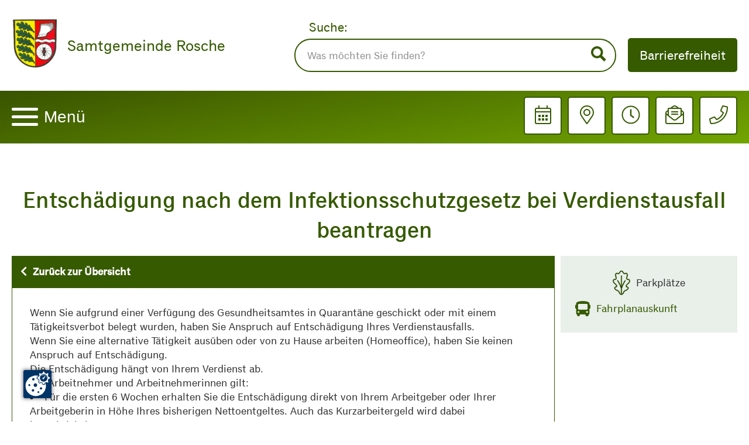

--- FILE ---
content_type: text/html;charset=UTF-8
request_url: https://www.samtgemeinde-rosche.de/bus/detail.html?id=492848303
body_size: 10289
content:
<!DOCTYPE html><html lang="de">
<!--
This website is powered by Neos, the Open Source Content Application Platform licensed under the GNU/GPL.
Neos is based on Flow, a powerful PHP application framework licensed under the MIT license.

More information and contribution opportunities at https://www.neos.io
-->
<head><script src="https://cc.mpa-web.de/public/ccm19.js?apiKey=205dd999cf7b73c955ccaa3b3376a0badec59493a68647dd&amp;domain=2aa8fb9" referrerpolicy="origin"></script><meta charset="UTF-8" /><link rel="preload" as="style" href="https://www.samtgemeinde-rosche.de/_Resources/Static/Packages/Marktplatz.Rosche/Styles/Main.css" media="all" /><link rel="preload" as="style" href="https://www.samtgemeinde-rosche.de/_Resources/Static/Packages/Marktplatz.Rosche/Styles/Main.toMerge.css" media="all" /><link href="https://api.tiles.mapbox.com/mapbox-gl-js/v0.49.0/mapbox-gl.css" rel="stylesheet" /><link rel="stylesheet" href="https://www.samtgemeinde-rosche.de/_Resources/Static/Packages/Marktplatz.Rosche/Assets/flexboxgrid/flexboxgrid.min.css" media="all" /><link rel="stylesheet" href="https://www.samtgemeinde-rosche.de/_Resources/Static/Packages/Marktplatz.Rosche/Assets/font-awesome/css/all.min.css" media="all" /><link rel="stylesheet" href="https://www.samtgemeinde-rosche.de/_Resources/Static/Packages/Marktplatz.Rosche/Assets/Swiper/css/swiper.min.css" media="all" /><link rel="stylesheet" href="https://www.samtgemeinde-rosche.de/_Resources/Static/Packages/Marktplatz.Rosche/Assets/lightslider/css/lightslider.min.css" media="all" /><link rel="stylesheet" href="https://www.samtgemeinde-rosche.de/_Resources/Static/Packages/Marktplatz.Rosche/Styles/Main.css" media="all" /><link rel="stylesheet" href="https://www.samtgemeinde-rosche.de/_Resources/Static/Packages/Marktplatz.Rosche/Styles/Main.toMerge.css" media="all" /><link rel="stylesheet" href="https://www.samtgemeinde-rosche.de/_Resources/Static/Packages/Marktplatz.Rosche/Styles/Print.css" media="print" /><title>Detail - BUS - Rosche</title><meta name="robots" content="index,follow" /><link rel="canonical" href="https://www.samtgemeinde-rosche.de/bus/detail.html" /><link rel="alternate" hreflang="x-default" href="https://www.samtgemeinde-rosche.de/bus/detail.html" /><link rel="alternate" hreflang="de" href="https://www.samtgemeinde-rosche.de/bus/detail.html" /><meta name="twitter:card" content="summary" /><meta name="twitter:title" content="Detail" /><meta name="twitter:url" content="https://www.samtgemeinde-rosche.de/bus/detail.html" /><meta property="og:type" content="website" /><meta property="og:title" content="Detail" /><meta property="og:site_name" content="Startseite" /><meta property="og:locale" content="de" /><meta property="og:url" content="https://www.samtgemeinde-rosche.de/bus/detail.html" /><script type="application/ld+json">{"@context":"http:\/\/schema.org\/","@type":"BreadcrumbList","itemListElement":[{"@type":"ListItem","position":1,"name":"Startseite","item":"https:\/\/www.samtgemeinde-rosche.de\/"},{"@type":"ListItem","position":2,"name":"BUS","item":"https:\/\/www.samtgemeinde-rosche.de\/bus.html"},{"@type":"ListItem","position":3,"name":"Detail","item":"https:\/\/www.samtgemeinde-rosche.de\/bus\/detail.html"}]}</script><link rel="apple-touch-icon" sizes="120x120" href="https://www.samtgemeinde-rosche.de/_Resources/Static/Packages/Marktplatz.Rosche/Assets/favicon/apple-touch-icon.png" /><link rel="icon" type="image/png" sizes="32x32" href="https://www.samtgemeinde-rosche.de/_Resources/Static/Packages/Marktplatz.Rosche/Assets/favicon/favicon-32x32.png" /><link rel="icon" type="image/png" sizes="16x16" href="https://www.samtgemeinde-rosche.de/_Resources/Static/Packages/Marktplatz.Rosche/Assets/favicon/favicon-16x16.png" /><link rel="manifest" href="https://www.samtgemeinde-rosche.de/_Resources/Static/Packages/Marktplatz.Rosche/Assets/favicon/site.webmanifest" /><link rel="mask-icon" href="https://www.samtgemeinde-rosche.de/_Resources/Static/Packages/Marktplatz.Rosche/Assets/favicon/safari-pinned-tab.svg" color="#5bbad5" /><meta name="msapplication-TileColor" content="#da532c" /><meta name="theme-color" content="#ffffff" /><meta name="viewport" content="width=device-width, initial-scale=1.0" /><meta name="format-detection" content="telephone=no" /></head><body><div class="PageWrapper" data-class="st-container"><svg style="display:none;"><symbol id="svg-calendar" viewBox="0 0 50.75 58"><path d="M19.937-43.5H14.5v-5.891a1.363,1.363,0,0,0-1.359-1.359h-.906a1.363,1.363,0,0,0-1.359,1.359V-43.5h-21.75v-5.891a1.363,1.363,0,0,0-1.359-1.359h-.906A1.363,1.363,0,0,0-14.5-49.391V-43.5h-5.437a5.439,5.439,0,0,0-5.437,5.437V1.812A5.439,5.439,0,0,0-19.938,7.25H19.937a5.439,5.439,0,0,0,5.437-5.437V-38.062A5.439,5.439,0,0,0,19.937-43.5Zm-39.875,3.625H19.937a1.818,1.818,0,0,1,1.812,1.812v5.437h-43.5v-5.437A1.818,1.818,0,0,1-19.938-39.875Zm39.875,43.5H-19.938A1.818,1.818,0,0,1-21.75,1.812V-29h43.5V1.812A1.818,1.818,0,0,1,19.937,3.625ZM-8.609-14.5A1.363,1.363,0,0,0-7.25-15.859v-4.531A1.363,1.363,0,0,0-8.609-21.75h-4.531A1.363,1.363,0,0,0-14.5-20.391v4.531A1.363,1.363,0,0,0-13.141-14.5Zm10.875,0a1.363,1.363,0,0,0,1.359-1.359v-4.531A1.363,1.363,0,0,0,2.266-21.75H-2.266a1.363,1.363,0,0,0-1.359,1.359v4.531A1.363,1.363,0,0,0-2.266-14.5Zm10.875,0A1.363,1.363,0,0,0,14.5-15.859v-4.531a1.363,1.363,0,0,0-1.359-1.359H8.609A1.363,1.363,0,0,0,7.25-20.391v4.531A1.363,1.363,0,0,0,8.609-14.5ZM2.266-3.625A1.363,1.363,0,0,0,3.625-4.984V-9.516a1.363,1.363,0,0,0-1.359-1.359H-2.266A1.363,1.363,0,0,0-3.625-9.516v4.531A1.363,1.363,0,0,0-2.266-3.625Zm-10.875,0A1.363,1.363,0,0,0-7.25-4.984V-9.516a1.363,1.363,0,0,0-1.359-1.359h-4.531A1.363,1.363,0,0,0-14.5-9.516v4.531a1.363,1.363,0,0,0,1.359,1.359Zm21.75,0A1.363,1.363,0,0,0,14.5-4.984V-9.516a1.363,1.363,0,0,0-1.359-1.359H8.609A1.363,1.363,0,0,0,7.25-9.516v4.531A1.363,1.363,0,0,0,8.609-3.625Z" transform="translate(25.375 50.75)" fill="#365a00" /></symbol><symbol id="svg-close" viewBox="0 0 24 24"><path d="M23.954 21.03l-9.184-9.095 9.092-9.174-2.832-2.807-9.09 9.179-9.176-9.088-2.81 2.81 9.186 9.105-9.095 9.184 2.81 2.81 9.112-9.192 9.18 9.1z" /></symbol><symbol id="svg-map-marker" viewBox="0 0 384 512"><path fill="currentColor" d="M192 96c-52.935 0-96 43.065-96 96s43.065 96 96 96 96-43.065 96-96-43.065-96-96-96zm0 160c-35.29 0-64-28.71-64-64s28.71-64 64-64 64 28.71 64 64-28.71 64-64 64zm0-256C85.961 0 0 85.961 0 192c0 77.413 26.97 99.031 172.268 309.67 9.534 13.772 29.929 13.774 39.465 0C357.03 291.031 384 269.413 384 192 384 85.961 298.039 0 192 0zm0 473.931C52.705 272.488 32 256.494 32 192c0-42.738 16.643-82.917 46.863-113.137S149.262 32 192 32s82.917 16.643 113.137 46.863S352 149.262 352 192c0 64.49-20.692 80.47-160 281.931z"></path></symbol><symbol id="svg-clock" viewBox="0 0 512 512"><path fill="currentColor" d="M256 8C119 8 8 119 8 256s111 248 248 248 248-111 248-248S393 8 256 8zm216 248c0 118.7-96.1 216-216 216-118.7 0-216-96.1-216-216 0-118.7 96.1-216 216-216 118.7 0 216 96.1 216 216zm-148.9 88.3l-81.2-59c-3.1-2.3-4.9-5.9-4.9-9.7V116c0-6.6 5.4-12 12-12h14c6.6 0 12 5.4 12 12v146.3l70.5 51.3c5.4 3.9 6.5 11.4 2.6 16.8l-8.2 11.3c-3.9 5.3-11.4 6.5-16.8 2.6z"></path></symbol><symbol id="svg-envelope" viewBox="0 0 512 512"><path fill="currentColor" d="M352 248v-16c0-4.42-3.58-8-8-8H168c-4.42 0-8 3.58-8 8v16c0 4.42 3.58 8 8 8h176c4.42 0 8-3.58 8-8zm-184-56h176c4.42 0 8-3.58 8-8v-16c0-4.42-3.58-8-8-8H168c-4.42 0-8 3.58-8 8v16c0 4.42 3.58 8 8 8zm326.59-27.48c-1.98-1.63-22.19-17.91-46.59-37.53V96c0-17.67-14.33-32-32-32h-46.47c-4.13-3.31-7.71-6.16-10.2-8.14C337.23 38.19 299.44 0 256 0c-43.21 0-80.64 37.72-103.34 55.86-2.53 2.01-6.1 4.87-10.2 8.14H96c-17.67 0-32 14.33-32 32v30.98c-24.52 19.71-44.75 36.01-46.48 37.43A48.002 48.002 0 0 0 0 201.48V464c0 26.51 21.49 48 48 48h416c26.51 0 48-21.49 48-48V201.51c0-14.31-6.38-27.88-17.41-36.99zM256 32c21.77 0 44.64 16.72 63.14 32H192.9c18.53-15.27 41.42-32 63.1-32zM96 96h320v173.35c-32.33 26-65.3 52.44-86.59 69.34-16.85 13.43-50.19 45.68-73.41 45.31-23.21.38-56.56-31.88-73.41-45.32-21.29-16.9-54.24-43.33-86.59-69.34V96zM32 201.48c0-4.8 2.13-9.31 5.84-12.36 1.24-1.02 11.62-9.38 26.16-21.08v75.55c-11.53-9.28-22.51-18.13-32-25.78v-16.33zM480 464c0 8.82-7.18 16-16 16H48c-8.82 0-16-7.18-16-16V258.91c42.75 34.44 99.31 79.92 130.68 104.82 20.49 16.36 56.74 52.53 93.32 52.26 36.45.26 72.27-35.46 93.31-52.26C380.72 338.8 437.24 293.34 480 258.9V464zm0-246.19c-9.62 7.75-20.27 16.34-32 25.79v-75.54c14.44 11.62 24.8 19.97 26.2 21.12 3.69 3.05 5.8 7.54 5.8 12.33v16.3z"></path></symbol><symbol id="svg-phone" viewBox="0 0 512 512"><path fill="currentColor" d="M487.8 24.1L387 .8c-14.7-3.4-29.8 4.2-35.8 18.1l-46.5 108.5c-5.5 12.7-1.8 27.7 8.9 36.5l53.9 44.1c-34 69.2-90.3 125.6-159.6 159.6l-44.1-53.9c-8.8-10.7-23.8-14.4-36.5-8.9L18.9 351.3C5 357.3-2.6 372.3.8 387L24 487.7C27.3 502 39.9 512 54.5 512 306.7 512 512 307.8 512 54.5c0-14.6-10-27.2-24.2-30.4zM55.1 480l-23-99.6 107.4-46 59.5 72.8c103.6-48.6 159.7-104.9 208.1-208.1l-72.8-59.5 46-107.4 99.6 23C479.7 289.7 289.6 479.7 55.1 480z"></path></symbol><symbol id="svg-search" viewBox="0 0 24 24"><path d="M23.822 20.88l-6.353-6.354c.93-1.465 1.467-3.2 1.467-5.059.001-5.219-4.247-9.467-9.468-9.467s-9.468 4.248-9.468 9.468c0 5.221 4.247 9.469 9.468 9.469 1.768 0 3.421-.487 4.839-1.333l6.396 6.396 3.119-3.12zm-20.294-11.412c0-3.273 2.665-5.938 5.939-5.938 3.275 0 5.94 2.664 5.94 5.938 0 3.275-2.665 5.939-5.94 5.939-3.274 0-5.939-2.664-5.939-5.939z" /></symbol><symbol id="svg-pdf" viewBox="0 0 24 24"><path d="M11.363 2c4.155 0 2.637 6 2.637 6s6-1.65 6 2.457v11.543h-16v-20h7.363zm.826-2h-10.189v24h20v-14.386c0-2.391-6.648-9.614-9.811-9.614zm4.811 13h-2.628v3.686h.907v-1.472h1.49v-.732h-1.49v-.698h1.721v-.784zm-4.9 0h-1.599v3.686h1.599c.537 0 .961-.181 1.262-.535.555-.658.587-2.034-.062-2.692-.298-.3-.712-.459-1.2-.459zm-.692.783h.496c.473 0 .802.173.915.644.064.267.077.679-.021.948-.128.351-.381.528-.754.528h-.637v-2.12zm-2.74-.783h-1.668v3.686h.907v-1.277h.761c.619 0 1.064-.277 1.224-.763.095-.291.095-.597 0-.885-.16-.484-.606-.761-1.224-.761zm-.761.732h.546c.235 0 .467.028.576.228.067.123.067.366 0 .489-.109.199-.341.227-.576.227h-.546v-.944z" /></symbol><symbol id="svg-accessibility-text" viewBox="0 0 24 24"><path d="M24 20v1h-4v-1h.835c.258 0 .405-.178.321-.422l-.473-1.371h-2.231l-.575-1.59h2.295l-1.362-4.077-1.154 3.451-.879-2.498.921-2.493h2.222l3.033 8.516c.111.315.244.484.578.484h.469zm-6-1h1v2h-7v-2h.532c.459 0 .782-.453.633-.887l-.816-2.113h-6.232l-.815 2.113c-.149.434.174.887.633.887h1.065v2h-7v-2h.43c.593 0 1.123-.375 1.32-.935l5.507-15.065h3.952l5.507 15.065c.197.56.69.935 1.284.935zm-10.886-6h4.238l-2.259-6.199-1.979 6.199z" /></symbol><symbol id="svg-accessibility-mode" viewBox="0 0 24 24"><path d="M12 2c5.514 0 10 4.486 10 10s-4.486 10-10 10v-20zm0-2c-6.627 0-12 5.373-12 12s5.373 12 12 12 12-5.373 12-12-5.373-12-12-12z" /></symbol></svg><div class="Menu" data-class="st-menu"><button class="Header-navigationClose"><i class="far fa-times"></i>Menü</button><ul class="Header-navigation"><li class="Header-navigationItem normal"><div class="Header-navigationItem-header"><span class="Header-navigationItem-label">Aktuelles</span><button class="Header-navigationItem-button"></button></div><ul class="Header-navigationSecondLevel"><li class="Header-navigationSecondLevelItem normal"><a href="/aktuelles/neuigkeiten.html">Neuigkeiten</a></li><li class="Header-navigationSecondLevelItem normal"><a href="/aktuelles/bekanntmachungen.html">Bekanntmachungen</a></li><li class="Header-navigationSecondLevelItem normal"><a href="/aktuelles/bekanntmachungen-1.html">Grundsteuer ab 2025</a></li><li class="Header-navigationSecondLevelItem normal"><a href="/aktuelles/ausschreibungen.html">Ausschreibungen</a></li><li class="Header-navigationSecondLevelItem normal"><a href="/aktuelles/veranstaltungskalender.html">Veranstaltungskalender</a></li><li class="Header-navigationSecondLevelItem normal"><a href="/aktuelles/notdienste.html">Notdienste</a></li></ul></li><li class="Header-navigationItem normal"><div class="Header-navigationItem-header"><span class="Header-navigationItem-label">Angebot Kompensation/Ökopunkte</span><button class="Header-navigationItem-button"></button></div><ul class="Header-navigationSecondLevel"><li class="Header-navigationSecondLevelItem normal"><a href="/angebot-kompensation-oekopunkte/angebot.html">Angebot</a></li></ul></li><li class="Header-navigationItem normal"><div class="Header-navigationItem-header"><span class="Header-navigationItem-label">Bauen & Wohnen</span><button class="Header-navigationItem-button"></button></div><ul class="Header-navigationSecondLevel"><li class="Header-navigationSecondLevelItem normal"><a href="/bauen-wohnen/baumassnahmen.html">Baumaßnahmen / Dorfentwicklung</a></li><li class="Header-navigationSecondLevelItem normal"><a href="/bauen-wohnen/baugebiete.html">Baugebiete & Baulücken</a></li><li class="Header-navigationSecondLevelItem normal"><a href="/bauen-wohnen/bauleitplane.html">Bauleitpläne</a></li><li class="Header-navigationSecondLevelItem normal"><a href="/bauen-wohnen/beteiligungsverfahren.html">Beteiligungsverfahren</a></li><li class="Header-navigationSecondLevelItem normal"><a href="/bauen-wohnen/pv-konzept-rosche.html">PV-Konzept Rosche</a></li></ul></li><li class="Header-navigationItem normal"><div class="Header-navigationItem-header"><span class="Header-navigationItem-label">Ihre Samtgemeinde</span><button class="Header-navigationItem-button"></button></div><ul class="Header-navigationSecondLevel"><li class="Header-navigationSecondLevelItem normal"><a href="/ihre-samtgemeinde/was-erledige-ich-wo.html">Was erledige ich wo?</a></li><li class="Header-navigationSecondLevelItem normal"><a href="/ihre-samtgemeinde/rathaus.html">Rathaus</a></li><li class="Header-navigationSecondLevelItem normal"><a href="/ihre-samtgemeinde/mitgliedsgemeinden.html">Mitgliedsgemeinden</a></li><li class="Header-navigationSecondLevelItem normal"><a href="/ihre-samtgemeinde/gleichstellungsbeauftragte.html">Gleichstellungsbeauftragte</a></li><li class="Header-navigationSecondLevelItem normal"><a href="/ihre-samtgemeinde/heiraten-in-rosche.html">Heiraten in Rosche</a></li><li class="Header-navigationSecondLevelItem normal"><a href="/ihre-samtgemeinde/friedhofe.html">Friedhöfe</a></li><li class="Header-navigationSecondLevelItem normal"><a href="/ihre-samtgemeinde/feuerwehr.html">Feuerwehr</a></li><li class="Header-navigationSecondLevelItem normal"><a href="/ihre-samtgemeinde/Gemeindebusvermietung.html">Gemeindebus</a></li></ul></li><li class="Header-navigationItem normal"><div class="Header-navigationItem-header"><span class="Header-navigationItem-label">Familie & Freizeit</span><button class="Header-navigationItem-button"></button></div><ul class="Header-navigationSecondLevel"><li class="Header-navigationSecondLevelItem normal"><a href="/familie-freizeit/freibad.html">Freibad</a></li><li class="Header-navigationSecondLevelItem normal"><a href="/familie-freizeit/sport-freizeit.html">Sport & Freizeit</a></li><li class="Header-navigationSecondLevelItem normal"><a href="/familie-freizeit/ausflugsziele-radtouren.html">Ausflugsziele & Radtouren</a></li><li class="Header-navigationSecondLevelItem normal"><a href="/familie-freizeit/krippen-und-kindergarten.html">Krippen und Kindergärten</a></li><li class="Header-navigationSecondLevelItem normal"><a href="/familie-freizeit/schulen.html">Schulen</a></li></ul></li></ul><div class="Header-menu-blur"></div></div><div class="PageContainer" data-class="st-pusher"><header class="Header"><div class="Header-container"><div class="Header-containerTop Container"><div class="Header-wappen"><a href="/"><img src="https://www.samtgemeinde-rosche.de/_Resources/Persistent/a/0/a/8/a0a88ef84c4ef73a4fbfcc368c2017b615786981/Wappen.png" class="Header-logo" alt="Rosche Logo" /></a><div class="Header-wappen-title">Samtgemeinde Rosche</div></div><div class="Header-containerTop-right"><form method="GET" action="/suchergebnis.html" class="Header-containerTop-searchForm"><div class="form-group"><label for="headerSearch" class="Header-containerTop-searchLabel">Suche:</label><br /><input id="headerSearch" class="Header-containerTop-searchInput" type="text" name="search" placeholder="Was möchten Sie finden?" /></div><button class="Header-containerTop-searchButton" type="submit"><svg class="icon" focusable="false"><use xlink:href="#svg-search"></use></svg></button></form><div class="Header-containerTop-accessibility"><button class="Header-containerTop-rightButton" type="button">Barrierefreiheit</button><ul><li class="zoom"><svg class="icon" focusable="false"><use xlink:href="#svg-accessibility-text"></use></svg><div><span class="smaller">Schrift verkleinern</span><span class="bigger">Schrift vergrößern</span><span class="original">Ausgangsgröße</span></div></li><li class="contrast"><svg class="icon" focusable="false"><use xlink:href="#svg-accessibility-mode"></use></svg><div><span class="light">Helle Seite</span><span class="dark">Dunkle Seite</span></div></li></ul></div></div></div><div class="Header-containerSub"><div class="Container"><div class="MenuWrapper"><button class="MenuToggle"><span class="MenuToggle-button"><span class="MenuToggle-buttonLine"></span><span class="MenuToggle-buttonLine"></span><span class="MenuToggle-buttonLine"></span></span><span class="MenuToggle-text">Menü</span></button></div><div class="Header-buttons"><div class="Header-buttonsElement"><button onclick="window.location.href='https://www.samtgemeinde-rosche.de/aktuelles/veranstaltungskalender.html'" class="Header-buttonsElement-button"><svg class="icon" focusable="false"><use xlink:href="#svg-calendar"></use></svg></button><div class="Header-buttonsElement-content"></div></div><div class="Header-buttonsElement"><button class="Header-buttonsElement-button poi"><svg class="icon" focusable="false"><use xlink:href="#svg-map-marker"></use></svg></button><div class="Header-buttonsElement-content"></div><div class="Header-buttonsElement-overlay"></div></div><div class="Header-buttonsElement"><button class="Header-buttonsElement-button clock"><svg class="icon" focusable="false"><use xlink:href="#svg-clock"></use></svg></button><div class="Header-buttonsElement-content"></div><div class="Header-buttonsElement-overlay"></div></div><div class="Header-buttonsElement"><button class="Header-buttonsElement-button envelope"><svg class="icon" focusable="false"><use xlink:href="#svg-envelope"></use></svg></button><div class="Header-buttonsElement-content"></div><div class="Header-buttonsElement-overlay"></div></div><div class="Header-buttonsElement"><button class="Header-buttonsElement-button phone"><svg class="icon" focusable="false"><use xlink:href="#svg-phone"></use></svg></button><div class="Header-buttonsElement-content"></div><div class="Header-buttonsElement-overlay"></div></div></div></div></div></div></header><div class="Masthead"><div class="neos-contentcollection"></div></div><main class="MainContent" data-class="st-content"><div class="MainContent-container" data-class="st-content-inner"><div class="neos-contentcollection"><div class="Section"><div class="Container"><div class="neos-contentcollection"><h1 class="BUS-detail-title">Entschädigung nach dem Infektionsschutzgesetz bei Verdienstausfall beantragen</h1><div class="BUS-detail row"><div class="BUS-detailBase col-xs-12 col-md-9"><div class="BUS-detailBase-header"><a href="/bus/a-z-index.html" class="BUS-detailBase-headerBack"><i class="fas fa-chevron-left"></i>Zurück zur Übersicht</a></div><div class="BUS-detailBase-data"><p style="text-align:left;"><span><span><span>Wenn Sie aufgrund einer Verfügung des Gesundheitsamtes in Quarantäne geschickt oder mit einem Tätigkeitsverbot belegt wurden, haben Sie Anspruch auf Entschädigung Ihres Verdienstausfalls.</span></span></span></p>

<p style="text-align:left;"><span><span><span>Wenn Sie eine alternative Tätigkeit ausüben oder von zu Hause arbeiten (Homeoffice), haben Sie keinen Anspruch auf Entschädigung.</span></span></span></p>

<p style="text-align:left;"><span><span><span>Die Entschädigung hängt von Ihrem Verdienst ab.</span></span></span></p>



<p style="text-align:left;"><span><span><span>Für Arbeitnehmer und&#xa0;Arbeitnehmerinnen gilt:</span></span></span></p>

<ul>
	<li style="text-align: left;"><span><span><span>Für die ersten 6 Wochen erhalten Sie die Entschädigung direkt von Ihrem Arbeitgeber oder Ihrer Arbeitgeberin in Höhe Ihres bisherigen Nettoentgeltes. Auch das Kurzarbeitergeld wird dabei berücksichtigt.</span></span></span></li>
	<li style="text-align: left;"><span><span><span>Ab der 7. Woche zahlt die Entschädigung das Landesverwaltungsamt in Höhe des Krankengeldes.</span></span></span></li>
	<li style="text-align: left;"><span><span><span>Zuschüsse von Ihrem Arbeitgeber oder Ihrer Arbeitgeberin werden bei der Berechnung abgezogen.</span></span></span></li>
	<li style="text-align: left;"><span><span><span>Haben Sie während des Tätigkeitsverbots einen Anspruch auf Arbeitslosengeld, erhalten Sie dieses von der Agentur für Arbeit. </span></span></span></li>
</ul>



<p style="text-align:left;"><span><span><span>Für Arbeitgeber und Arbeitgeberinnen gilt:</span></span></span></p>

<ul>
	<li style="text-align: left;"><span><span><span>Sie müssen die Entschädigung an Ihre Beschäftigten auszahlen. Sie können sich die gezahlten Beträge vom Landesverwaltungsamt erstatten lassen.</span></span></span></li>
	<li style="text-align: left;"><span><span><span>Die Beiträge zur Renten-, Pflege-, und Krankenversicherung können Ihnen ebenfalls erstattet werden.</span></span></span></li>
	<li style="text-align: left;"><span><span><span>Sie können auch einen Vorschuss beim Landesverwaltungsamt beantragen.</span></span></span></li>
</ul>



<p style="text-align:left;"><span><span><span>Für Selbstständige gilt:</span></span></span></p>

<ul>
	<li style="text-align: left;"><span><span><span>Sie erhalten die Erstattung direkt vom Landesverwaltungsamt.</span></span></span></li>
	<li style="text-align: left;"><span><span><span>Für die Berechnung wird Ihr letzter Jahresgewinn berücksichtigt. Dieser wird durch 12 geteilt.</span></span></span></li>
	<li style="text-align: left;"><span><span><span>Beiträge zur Renten-, Pflege-, und Krankenversicherung können Sie sich erstatten lassen.</span></span></span></li>
	<li style="text-align: left;"><span><span><span>Sie erhalten die Entschädigung monatlich rückwirkend zum 1. des Monats. Beispielsweise würden Sie die Entschädigung für März am 1. April erhalten.</span></span></span></li>
	<li style="text-align: left;"><span><span><span>Sie können auch einen Vorschuss beantragen.</span></span></span></li>
</ul>



<p style="text-align:left;"><span><span><span>Für Heimarbeiter und&#xa0;Heimarbeiterinnen gilt:</span></span></span></p>

<p style="text-align:left;"><span><span><span>Anders als bei den Selbstständigen wird Ihr durchschnittliches monatliches Einkommen für die Berechnung berücksichtigt.</span></span></span></p></div><div class="Accordion-wrapper"><div class="Accordion-header"><button class="Accordion-button"></button><span class="Accordion-title">Verfahrensablauf</span></div><div class="neos-contentcollection"><p>Die Antragstellung kann online über ifsg-online&#xa0;erfolgen. Alternativ können Sie auf der Homepage Soziales Niedersachsen den Antrag als PDF-Dokument herunterladen.</p>

<p>Bei Arbeitnehmenden:</p>

<p>Hier ist leider keine Antragsstellung über das Fachverfahren möglich. Fragen Sie bei der zuständigen Behörde nach einem Antragsvordruck. Arbeitnehmende&#xa0;erhalten die Entschädigung in den ersten sechs Wochen von ihren Arbeitgeberinnen und Arbeitgebern&#xa0;ausgezahlt. Ab der siebten Woche müssen sie selbst einen Antrag bei der zuständigen Behörde stellen, um weiterhin eine Entschädigung zu erhalten.</p>

<p>Bei Arbeitgebenden:</p>

<p>Arbeitgeberinnen und Arbeitgeber können sich die Entschädigung anschließend auf Antrag zurückerstatten lassen. Sie können Anträge für mehrere Arbeitnehmerinnen und Arbeitgeber gemeinsam stellen. Im Fachverfahren finden sie dafür den Ausdruck „Sammelantrag“. Sollten Sie für Ihr Unternehmen mehrere Anträge stellen wollen, haben Sie ebenfalls die Möglichkeit, ein Nutzerkonto anzulegen. Dieses ermöglicht Ihnen, Anträge zwischen zu speichern, zum Beispiel wenn Ihnen Unterlagen oder Angaben fehlen. Ansonsten empfiehlt es sich, bereits alle Unterlagen vorliegen zu haben, da nur eine gewisse Zeitspanne vorgesehen ist. Und es ärgerlich ist, wenn diese abgelaufen ist und alle bereits eingegeben Daten gelöscht werden.</p>

<p>Sobald Sie Ihren Antrag Online erfasst haben, wird er automatisch an die zuständige Behörde übermittelt und mit Hilfe des Fachverfahrens bearbeitet und berechnet.</p>

<p>Nach Vorlage aller Unterlagen und Prüfung des Anspruches durch die Sachbearbeiterinnen und Sachbearbeiter erhalten Sie dann Ihren Bescheid. Diesem können Sie dann die Höhe der gewährten Verdienstausfallentschädigung oder die Gründe einer Kürzung oder Ablehnung entnehmen.</p>

<p>Die Entschädigung wird Ihnen dann auf Ihr angegebenes Konto überwiesen.</p>

<p>Sollten Sie keinen Zugang zum Fachverfahren haben, können Sie den Antrag auch auf dem Postweg stellen. Dafür gibt es auf der Home Page des Landes Niedersachsens entsprechende PDF Dokumente. Bitte haben Sie Verständnis, dass dies eventuell zu einer längeren Bearbeitung führen kann. Der Antrag wird durch die Sachbearbeiter in diesen Fällen händisch im Fachverfahren nacherfasst, was zusätzliche Zeit in Anspruch nehmen kann.</p>

<p>Die Bearbeitung erfolgt nach Erfassung des Antrages und der evtl.. Nachforderung von Unterlagen, wie bei der Antragsstellung im Fachverfahren.</p>

<p>Bei Selbstständigen:</p>

<p>Selbstständige können den Antrag selbst stellen.</p>

<p>Als Selbstständige&#xa0;haben Sie die Möglichkeit, Ihren Antrag über ifsg-online.de oder als Papierantrag zu stellen. Der Verfahrensablauf gestaltet sich, wie bei den Anträgen der Arbeitgeberinnen und Arbeitgeber. Nach Prüfung des Anspruchs durch die Behörde wird ein entsprechender Bescheid erteilt&#xa0;sowie die Entschädigung ausgezahlt.</p></div></div><div class="Accordion-wrapper"><div class="Accordion-header"><button class="Accordion-button"></button><span class="Accordion-title">An wen muss ich mich wenden?</span></div><div class="neos-contentcollection"><p><span><span><span>Zuständig in Niedersachsen, Hessen und Baden-Württemberg sind die Landkreise und die kreisfreien Städte. In den übrigen Bundesländern die entsprechenden Landesbehörden. </span></span></span></p></div></div><div class="Accordion-wrapper"><div class="Accordion-header"><button class="Accordion-button"></button><span class="Accordion-title">Voraussetzungen</span></div><div class="neos-contentcollection"><p style="text-align:left;"><span><span><span><span>Sie haben Anspruch auf Erstattung Ihres Verdienstausfalls, wenn</span></span></span></span></p>

<ul>
	<li style="text-align:left;"><span><span><span><span>Sie einem Tätigkeitsverbot unterliegen</span></span></span></span></li>
	<li style="text-align:left;"><span><span><span><span>oder in Quarantäne sind</span></span></span></span></li>
	<li style="text-align:left;"><span><span><span><span>und Sie einen Verdienstausfall haben,</span></span></span></span></li>
	<li style="text-align:left;"><span><span><span><span>Sie nicht arbeitsunfähig sind</span></span></span></span></li>
	<li style="text-align:left;"><span><span><span><span>und Sie nicht arbeitsunfähig erkrankt waren.</span></span></span></span></li>
</ul></div></div><div class="Accordion-wrapper"><div class="Accordion-header"><button class="Accordion-button"></button><span class="Accordion-title">Welche Unterlagen werden benötigt?</span></div><div class="neos-contentcollection"><p>Die erforderlichen Unterlagen variieren nach Art der Beschäftigung:</p>

<p>Für Selbstständige:</p>

<ul>
	<li>Einkommensnachweis (Steuerbescheid) des vergangenen Jahres</li>
	<li>Falls verfügbar: Nachweis über den Einkommensausfall im Zeitraum des Tätigkeitsverbots oder der Absonderung/Quarantäne</li>
	<li>Ggf. Nachweise über erhaltene Versicherungsleistungen</li>
	<li>Falls verfügbar: Nachweis über das behördlich angeordnete Tätigkeitsverbot bzw. die behördliche angeordnete Absonderung/Quarantäne</li>
	<li>Ggfls. Nachweise zum Impfstatus</li>
</ul>

<p>Für Arbeitgeberinnen und Arbeitgeber:</p>

<p>Lohnnachweise der beiden Monate vor Verdienstausfall je Arbeitnehmerin und Arbeitnehmer</p>

<p>Lohnnachweise für die Monate, für welche die Erstattung geltend gemacht wird, je Arbeitnehmerin und Arbeitnehmer</p>

<p>Falls verfügbar: Nachweis über das behördlich angeordnete Tätigkeitsverbot bzw. die behördliche angeordnete Absonderung/Quarantäne</p>

<p>Ggfls. Nachweise zum Impfstatus</p>

<p>Für Bevollmächtigte:</p>

<p>Falls Sie diesen Antrag im Auftrag eines Unternehmens oder von Selbstständigen stellen (z.B. als Steuerberaterin oder Steuerberater) reichen Sie bitte eine Vollmacht ein.</p>

<p>Im Einzelfall können weitere Unterlagen erforderlich sein.</p></div></div><div class="Accordion-wrapper"><div class="Accordion-header"><button class="Accordion-button"></button><span class="Accordion-title">Welche Gebühren fallen an?</span></div><div class="neos-contentcollection"><p>Es fallen für Sie keine Kosten an. Arbeitgeberinnen und Arbeitgeber sind&#xa0;jedoch gem. § 56 Abs. 5 S. 1 IfSG verpflichtet, Arbeitnehmerinnen und Arbeitnehmern die Entschädigung für die zuständige Behörde auszuzahlen. Allerdings nicht länger als 6 Wochen.&#xa0;Arbeitgeberinnen und Arbeitgeber stellen&#xa0;dann bei der Behörde den Antrag auf Erstattung&#xa0;der gezahlten Beträge (Verdienstausfallentschädigung).</p></div></div><div class="Accordion-wrapper"><div class="Accordion-header"><button class="Accordion-button"></button><span class="Accordion-title">Welche Fristen muss ich beachten?</span></div><div class="neos-contentcollection"><p style="text-align:left;"><span><span><span>Sie müssen den Antrag auf Erstattung des Verdienstausfalls bei einem Tätigkeitsverbot innerhalb von 2 Jahren &#xa0;nach Beginn des Tätigkeitsverbots stellen.</span></span></span></p>

<p style="text-align:left;"><span><span><span>Bei einer Quarantäne müssen Sie den Antrag innerhalb von 2 Jahren nach Ende der Quarantäne stellen.</span></span></span></p>

<p>Die Jahresfrist richtet sich dabei nach dem Zeitraum Ihrer Absonderung bzw. Ihres Tätigkeitsverbotes, bzw. der Absonderung oder des Tätigkeitsverbotes Ihres Arbeitnehmers.Nach Ablauf der Frist haben Sie keinen Anspruch mehr auf die Entschädigung des Verdienstausfalles.</p>

<p>Als Beispiel: <span><span><span>Ihre Arbeitnehmerin oder Ihr Arbeitnehmer war in der Zeit vom 10.02.2022 bis zum 20.02.2022 in Absonderung. Sie stellen Ihren Antrag im April 2024. Die Zweijahresfrist wäre somit abgelaufen und eine Entschädigung nicht mehr möglich. Um den vollen Anspruch geltend zu machen, müssten Sie Ihren Antrag also bis zum 09.02.2024 stellen. Im Falle einer Antragstellung über das Fachverfahren ifsg-online.de erhalten Sie ggf. einen entsprechenden Hinweis im Falle der Verfristung.</span></span></span></p></div></div><div class="Accordion-wrapper"><div class="Accordion-header"><button class="Accordion-button"></button><span class="Accordion-title">Bearbeitungsdauer</span></div><div class="neos-contentcollection"><p>Bitte haben Sie Verständnis, dass die Antragsbearbeitung je nach aufkommen und Behörde variiert. So kann es leider durchaus vorkommen, dass die Bearbeitung Ihres Antrages bis zu 12 Monate oder länger dauern kann.</p>

<p>Die Anträge werden in der Reihenfolge des Antragseingangs bearbeitet.</p></div></div><div class="Accordion-wrapper"><div class="Accordion-header"><button class="Accordion-button"></button><span class="Accordion-title">Anträge / Formulare</span></div><div class="neos-contentcollection"><p style="text-align:left;"><span><span><span><span>Formulare vorhanden: Ja</span></span></span></span></p>

<p style="text-align:left;"><span><span><span><span>Schriftform erforderlich: Ja</span></span></span></span></p>

<p style="text-align:left;"><span><span><span><span>Formlose Antragsstellung möglich: Nein</span></span></span></span></p>

<p style="text-align:left;"><span><span><span>Persönliches Erscheinen nötig: Nein</span></span></span></p></div></div><div class="Accordion-wrapper"><div class="Accordion-header"><button class="Accordion-button"></button><span class="Accordion-title">Rechtsbehelf</span></div><div class="neos-contentcollection"><p style="margin-left:.6pt;text-align:left;"><span><span><span><span>Sollten Sie mit der Entscheidung der Behörde nicht zufrieden sein, können sie zunächst versuchen dieser Ihre Gründe und Bedenken mitzuteilen. Die Behörde wird Ihr Anliegen dann überprüfen. </span></span></span></span></p>

<p style="margin-left:.6pt;text-align:left;"><span><span><span><span>Falls die Behörde an Ihrer Entscheidung festhält, haben Sie die Möglichkeit innerhalb eines Monats nach Bekanntgabe des Bescheides beim zuständigen Verwaltungsgericht schriftlich oder zur Niederschrift Klage zu erheben. In einigen Bundesländern ist der Widerspruch einzulegen.</span></span></span></span></p></div></div><div class="Accordion-wrapper"><div class="Accordion-header"><button class="Accordion-button"></button><span class="Accordion-title">Fachlich freigegeben durch</span></div><div class="neos-contentcollection"><p style="text-align:left;"><span><span><span>Niedersächsisches Ministerium für Soziales, Arbeit, Gesundheit und Gleichstellung</span></span></span></p></div></div></div><div class="BUS-detailRight col-xs-12 col-md-3"><div class="BUS-detailRight-box"><div class="BUS-detailRight-boxTitle"><img class="HighlightBox-imageLeaf" src="https://www.samtgemeinde-rosche.de/_Resources/Static/Packages/Marktplatz.Rosche/Images/Leaf-Icon.svg" aria-hidden="true" alt loading="lazy" />Parkplätze</div><div class="BUS-detailRight-boxContent"><a href="https://www.efa.de/index.php?id=fahrplanauskunft&amp;no_cache=1&amp;&amp;destination=Marienplatz+%2C+21335+L%C3%BCneburg" class="BUS-detailRight-boxContent BUS-detailRight-boxContent--link" target="_blank"><i class="fas fa-bus"></i> Fahrplanauskunft</a></div></div></div></div></div></div></div></div></div></main><footer class="Footer"><div class="Footer-container"><div class="Container"><div class="neos-contentcollection"><div class="row neos-contentcollection"><div class="col col-xs-12 col-md-2"><div class="neos-contentcollection"></div></div><div class="col col-xs-12 col-md-4"><div class="neos-contentcollection">
<div class="neos-nodetypes-text">
	<div><h5>Kontakt</h5><p>&nbsp;</p><p>Samtgemeinde Rosche</p><p>Lüchower Str. 15</p><p>29571 Rosche</p><p>&nbsp;</p><p>&nbsp;</p><p>Telefon: 05803 960-0</p><p>E-Mail: <a href="mailto:info@samtgemeinde-rosche.de">info@samtgemeinde-rosche.de</a></p></div>
</div></div></div><div class="col col-xs-12 col-md-4"><div class="neos-contentcollection">
<div class="neos-nodetypes-text">
	<div><h5>Öffnungszeiten</h5><p>&nbsp;</p><p>Montag &nbsp; &nbsp; &nbsp; &nbsp; &nbsp; &nbsp; 08:00 Uhr - 12:00 Uhr &amp;</p><p>&nbsp; &nbsp; &nbsp; &nbsp; &nbsp; &nbsp; &nbsp; &nbsp; &nbsp; &nbsp; &nbsp; &nbsp; &nbsp; 14:00 Uhr - 16:00 Uhr</p><p>&nbsp;</p><p>Dienstag &nbsp; &nbsp; &nbsp; &nbsp; &nbsp; 08:00 Uhr - 12:00 Uhr &amp;</p><p>&nbsp; &nbsp; &nbsp; &nbsp; &nbsp; &nbsp; &nbsp; &nbsp; &nbsp; &nbsp; &nbsp; &nbsp; &nbsp; 14:00 Uhr - 16:00 Uhr</p><p>&nbsp;</p><p>Mittwoch &nbsp; &nbsp; &nbsp; &nbsp; &nbsp; geschlossen</p><p>&nbsp;</p><p>Donnerstag &nbsp; &nbsp; &nbsp; 08:00 Uhr - 12:00 Uhr &amp;</p><p>&nbsp; &nbsp; &nbsp; &nbsp; &nbsp; &nbsp; &nbsp; &nbsp; &nbsp; &nbsp; &nbsp; &nbsp; &nbsp; &nbsp;14:00 Uhr - 18:00 Uhr</p><p>&nbsp;</p><p>Freitag &nbsp; &nbsp; &nbsp; &nbsp; &nbsp; &nbsp; &nbsp; 08:00 Uhr - 12:00 Uhr</p></div>
</div></div></div></div></div></div><div class="Subfooter"><div class="Container"><ul class="Footer-navigation"><li class="normal"><a href="/footer-menu/datenschutz.html">Datenschutz</a></li><li class="normal"><a href="/footer-menu/impressum.html">Impressum</a></li><li class="normal"><a href="/footer-menu/barrierefreiheit.html">Barrierefreiheit</a></li><li class="normal"><a href="/footer-menu/leichte-sprache.html">Leichte Sprache</a></li></ul></div></div></div></footer></div></div><link rel="preload" as="script" href="https://www.samtgemeinde-rosche.de/_Resources/Static/Packages/Marktplatz.Rosche/Assets/jQuery/jquery-3.5.1.min.js" /><link rel="preload" as="script" href="https://www.samtgemeinde-rosche.de/_Resources/Static/Packages/Marktplatz.Rosche/JavaScript/Main.js" /><script src="https://api.tiles.mapbox.com/mapbox-gl-js/v0.49.0/mapbox-gl.js"></script><script src="https://unpkg.com/@mapbox/mapbox-sdk/umd/mapbox-sdk.min.js"></script><script src="https://cdn.jsdelivr.net/npm/darkmode-js@1.3.4/lib/darkmode-js.min.js"></script><script src="https://www.samtgemeinde-rosche.de/_Resources/Static/Packages/Marktplatz.Rosche/Assets/jQuery/jquery-3.5.1.min.js"></script><script src="https://www.samtgemeinde-rosche.de/_Resources/Static/Packages/Marktplatz.Rosche/Assets/lightslider/js/lightslider.min.js"></script><script src="https://www.samtgemeinde-rosche.de/_Resources/Static/Packages/Marktplatz.Rosche/Assets/Swiper/js/swiper.min.js"></script><script src="https://www.samtgemeinde-rosche.de/_Resources/Static/Packages/Marktplatz.Rosche/Assets/ofi.min.js"></script><script src="https://www.samtgemeinde-rosche.de/_Resources/Static/Packages/Marktplatz.Rosche/Assets/Macy/macy.js"></script><script src="https://www.samtgemeinde-rosche.de/_Resources/Static/Packages/Marktplatz.Rosche/JavaScript/Main.js"></script><script src="https://www.samtgemeinde-rosche.de/_Resources/Static/Packages/Marktplatz.Rosche/JavaScript/BUS.js"></script><script src="https://www.samtgemeinde-rosche.de/_Resources/Static/Packages/Marktplatz.Rosche/Assets/cookie/cookie.js"></script><script src="https://www.samtgemeinde-rosche.de/_Resources/Static/Packages/Marktplatz.Rosche/JavaScript/Accessibility.js"></script><script src="https://www.samtgemeinde-rosche.de/_Resources/Static/Packages/Marktplatz.Rosche/JavaScript/Search.js"></script><script src="https://www.samtgemeinde-rosche.de/_Resources/Static/Packages/Marktplatz.Rosche/JavaScript/Search.BUS.js"></script><script data-neos-node="/sites/rosche/node-87sxdioa8p697/node-fue51sgu0kv1w@live;language=de" src="https://www.samtgemeinde-rosche.de/_Resources/Static/Packages/Neos.Neos/JavaScript/LastVisitedNode.js" async></script></body></html>

--- FILE ---
content_type: text/css
request_url: https://www.samtgemeinde-rosche.de/_Resources/Static/Packages/Marktplatz.Rosche/Styles/Main.css
body_size: 12568
content:
/* ============================== GENERAL ============================== */

* {
  padding: 0;
  margin: 0;
  box-sizing: border-box;
}

html,
body {
  font-family: 'ClassicGrotesque', sans-serif;
  background-color: #ffffff;
  color: #343434;
  font-size: 22px;
  font-weight: 400;
  font-variant: normal;
  -webkit-font-smoothing: antialiased;
  text-rendering: optimizeLegibility;
  -moz-osx-font-smoothing: grayscale;
  position: relative;
  min-height: 100vh;
  width: 100%;
  max-width: 100vw;
  line-height: 1.35;
  scroll-behavior: smooth;
}

@media screen and (max-width: 992px) {
  html,
  body {
    font-size: 18px;
    word-break: break-word;
    hyphens: auto;
    -webkit-hyphens: auto;
    -ms-hyphens: auto;
  }
}

button {
  font-size: inherit;
  cursor: pointer;
}

img {
  max-width: 100%;
  height: auto;
}

a {
  color: #365a00;
}

a.more {
  color: #d63e03;
  float: right;
  margin-top: 40px;
}

.d-none {
  display: none;
}

/* ============================== NEOS NODE TYPES ============================== */
.neos-nodetypes-image figure {
  position: relative;
}

.neos-nodetypes-image figure figcaption {
  background: rgba(255, 255, 255, 0.8);
  bottom: 6px;
  color: #365a00;
  padding: 10px 15px;
  position: absolute;
  width: 100%;
}

.neos-nodetypes-text ul {
  margin-left: 20px;
}

/* ============================== MENU ============================== */

.Menu {
  display: block;
  position: fixed;
  top: 0;
  left: 0;
  z-index: 10000;
  height: 100%;
  background: #ffffff;
  width: 100%;
  max-width: 400px;
  transform: translateX(-100%);
  transition: all 250ms ease-in-out;
}

.Menu * {
  transition: all 250ms ease-in-out;
}

.Menu.is-active {
  transform: translateX(0);
}

.Menu.is-active .Header-menu-blur {
  position: absolute;
  top: 0;
  left: 400px;
  width: calc(100vw - 400px);
  height: 100%;
  z-index: -1;
  background: #365a00;
  opacity: 0.3;
}

.Header-navigationItem-header {
  background: rgba(46, 107, 55, 0.1);
  font-size: 28px;
  color: #365a00;
  margin-bottom: 15px;
  display: flex;
  flex-direction: row;
  justify-content: space-between;
}

.Header-navigationItem-header span,
.Header-navigationItem-header a {
  cursor: pointer;
  text-decoration: none;
  padding: 20px 40px 20px 20px;
  width: 100%;
}

.Header-navigationItem-button {
  position: relative;
  border: 0;
  background: transparent;
  color: #365a00;
  padding: 0 25px;
}

.Header-navigationItem-button:focus {
  outline: none;
}

.Header-navigationItem-button::after {
  content: '\f054';
  font-family: 'Font Awesome 5 Pro';
  font-weight: 500;
  font-size: 20px;
  position: absolute;
  left: 50%;
  top: 50%;
  transform: translate(-50%, -50%);
}

.Header-navigationClose {
  margin: 46px auto;
  font-size: 28px;
  color: #365a00;
  border: 0;
  background: transparent;
  display: flex;
  align-items: center;
}

.Header-navigationClose i {
  font-size: 55px;
  margin-right: 10px;
}

.Header-navigationItem.is-active .Header-navigationItem-header {
  border-bottom: 11px solid #dcd964;
  background: rgba(54, 90, 0, 0.8);
}

.Header-navigationItem.is-active .Header-navigationItem-header span,
.Header-navigationItem.is-active .Header-navigationItem-header a {
  color: #ffffff;
}

.Header-navigationItem.is-active .Header-navigationItem-button {
  background: #d63e03;
  color: #ffffff;
}

.Header-navigationItem.is-active .Header-navigationItem-button::after {
  transform: translate(-50%, -50%) rotate(90deg);
}

.Header-navigationSecondLevel {
  display: none;
}

.Header-navigationItem.is-active .Header-navigationSecondLevel {
  display: block;
  padding: 0 20px 20px 25px;
}

.Header-navigationSecondLevelItem {
  width: 100%;
  font-size: 24px;
  font-weight: 500;
  list-style: none;
}

.Header-navigationSecondLevelItem.current a {
  color: #d63e03;
}

.Header-navigationSecondLevelItem + .Header-navigationSecondLevelItem {
  margin-top: 10px;
}

.Header-navigationSecondLevelItem a {
  text-decoration: none;
}

/* ============================== CONTAINER ============================== */

.Container {
  max-width: 1680px;
  padding: 0 20px;
  margin: 0 auto;
  position: relative;
}

/* ============================== CONTAINER ============================== */

.MainContent .MainContent--limited-width {
  margin: auto;
  width: 1024px;
}

@media screen and (max-width: 1080px) {
  .MainContent .MainContent--limited-width {
    width: 100%;
  }
}

/* ============================== SECTION ============================== */

.ContentHeader,
.Section {
  padding-top: 35px;
}

.ContentHeader {
  position: relative;
}

.ContentHeader,
.Section-header {
  align-items: center;
  display: flex;
  flex-direction: column;
  margin-bottom: 15px;
  text-align: center;
}

.ContentHeader .Headline,
.Section-title {
  color: #365a00;
  font-size: 1.7rem;
  font-weight: 500;
  padding: 0 15px;
}

.ContentHeader .Slugline,
.Section-subtitle {
  color: #d63e03;
  font-size: 1.27rem;
  font-style: italic;
  font-weight: 400;
  padding: 0 15px;
}

.ContentHeader .Slugline {
  padding-bottom: 75px;
}

.ContentHeader .Slugline:after {
  content: '';
  background-image: url('../Images/Leaf-Icon.svg');
  background-size: cover;

  position: absolute;
  left: 50%;
  bottom: 70px;
  transform: translate(-50%, 100%);

  width: 43px;
  height: 61px;
}

.Section-imageLeaf {
  width: 45px;
  margin-top: 5px;
}

.Section--highlight {
  background: linear-gradient(142deg, #dcd964 0%, #d63e03 100%) 0% 0% no-repeat padding-box;
  position: relative;
  padding: 140px 60px 30px 60px;
  transition: padding 0.5s;
}

.Section--highlight::before {
  content: '';

  position: absolute;
  top: 0;
  left: 0;
  min-width: 100%;
  max-width: 100%;
  height: 80px;
  background-image: url('../Images/colorbox-top.svg');
  background-size: cover;
  background-position: top;
}

.Section--highlightGreen {
  background-color: rgba(46, 107, 55, 0.1);
  margin: 15px 0;
  padding: 40px 0;
}

.Section--highlightGreen .LinkboxWithIconAndText-data {
  background: #fff;
}

.Section--highlightGreen .LinkboxWithIconAndText-dataText {
  color: #000;
}

@media screen and (max-width: 1024px) {
  .Section--highlight {
    padding: 140px 15px 30px;
  }
}

/* ============================== IMAGESECTION ============================== */

.ImageSection {
  position: relative;
  margin-top: 35px;
}

.ImageSection-backgroundImage {
  width: 100%;
  background-size: cover;
}

.ImageSection-overlay {
  background-color: rgba(255, 255, 255, 0.9);
  bottom: 100px;
  display: flex;
  flex-direction: row;
  justify-content: flex-start;
  padding: 25px 35px 100px 35px;
  position: absolute;
  right: 0;
  transition: all 0.3s;
}

.ImageSection-overlayImage {
  margin-right: 15px;
  width: 70px;
}

.ImageSection-overlayText {
  display: flex;
  flex-direction: column;
  justify-content: flex-end;
  margin-right: 30px;
}

.ImageSection-overlayTitle {
  font-size: 2.6rem;
  font-weight: 500;
  margin-bottom: -10px;
  color: #365a00;
}

.ImageSection-overlaySubtitle {
  font-size: 1.5rem;
  font-weight: 400;
  color: #d63e03;
}

.ImageSection-overlayButton {
  -webkit-appearance: none;
  text-decoration: none;
  border: 0;
  background: #365a00;
  color: #ffffff;
  font-weight: 500;
  font-size: 28px;
  text-align: center;
  padding: 20px 30px;
  position: absolute;
  right: 10px;
  bottom: 0;
  transform: translateY(50%);
}

@media screen and (max-width: 992px) {
  .ImageSection-overlayImage {
    width: 40px;
  }

  .ImageSection-overlay {
    bottom: 50px;
    padding-bottom: 50px;
  }

  .ImageSection-overlayTitle {
    font-size: 2.1rem;
  }
}

@media screen and (max-width: 576px) {
  .ImageSection-overlayImage {
    width: 40px;
  }

  .ImageSection-overlay {
    bottom: 25px;
    padding-bottom: 25px;
  }

  .ImageSection-overlayText {
    margin-right: 0;
  }

  .ImageSection-overlayTitle {
    font-size: 1.5rem;
  }
}

/* ============================== HEADER ============================== */

.Header {
  width: 100%;
}

@media screen and (max-width: 850px) {
  .Header {
    position: sticky;
    top: -224px;
    z-index: 1000;
  }
}

.Header-containerTop {
  width: 100%;
  display: flex;
  justify-content: space-between;
  align-items: center;
  padding: 30px 20px;
}

.Header-wappen {
  align-items: center;
  display: flex;
}

.Header-wappen-title {
  font-size: 1.2rem;
  color: #365a00;
  padding: 0 15px;
  white-space: nowrap;
  width: 155px;
}

.Header-logo {
  width: 80px;
  transition: all 0.3s;
}

.Header-containerTop-right {
  display: flex;
  justify-content: flex-end;
  align-items: flex-end;
}

.Header-containerTop-searchForm {
  position: relative;
  display: flex;
  flex-direction: row;
  align-items: center;
}

.Header-containerTop-searchLabel {
  color: #365a00;
  display: inline-block;
  margin-bottom: 5px;
  margin-left: 25px;
}

.Header-containerTop-searchInput:focus,
.Header-containerTop-searchButton:focus {
  outline: none;
}

.Header-containerTop-searchInput {
  border: 2px solid #365a00;
  border-radius: 0;
  border-radius: 30px;
  font-family: 'ClassicGrotesque', sans-serif;
  font-size: 18px;
  padding: 16px 20px;
  transition: width 0.5s;
  width: 550px;
}

.Header-containerTop-searchInput::placeholder {
  color: #919191;
}

.Header-containerTop-searchButton {
  background-color: transparent;
  border: 0;
  bottom: 0;
  color: #365a00;
  display: block;
  font-size: 26px;
  height: 60px;
  line-height: 60px;
  padding: 0 17px;
  position: absolute;
  right: 0;
  text-align: center;
}

.Header-containerTop-rightButton {
  background-color: #365a00;
  border: 0;
  border-radius: 5px;
  color: #ffffff;
  font-family: 'ClassicGrotesque', sans-serif;
  height: 58px;
  margin-left: 20px;
  padding: 0 20px;
  position: relative;
  z-index: 11;
}

.Header-containerSub {
  padding: 10px 0;
  background: rgb(114, 165, 0);
  background: linear-gradient(350deg, rgba(114, 165, 0, 1) 0%, rgba(57, 83, 0, 1) 100%);
  margin-bottom: 5px solid #ffffff;
}

.Header-containerSub .Container {
  display: flex;
  align-items: center;
  justify-content: space-between;
}

.Header-buttons {
  display: flex;
  flex-wrap: wrap;
  justify-content: center;
}

.Header-buttonsElement {
  margin-bottom: 5px;
}

.Header-buttonsElement + .Header-buttonsElement {
  margin-left: 10px;
}

.Header-buttonsElement-button {
  background-color: #ffffff;
  border: 2px solid #365a00;
  border-radius: 5px;
  color: #365a00;
  font-size: 32px;
  height: 65px;
  transition: all 0.3s;
  width: 65px;
}

.Header-buttonsElement-overlay {
  background: #fff;
  border: 2px solid #6a9900;
  border-radius: 10px;
  display: none;
  min-width: 300px;
  padding: 15px;
  position: absolute;
  margin-top: 25px;
  right: 20px;
  z-index: 2;
}
.Header-buttonsElement-overlay .close {
  cursor: pointer;
  position: relative;
  text-align: right;
}
.Header-buttonsElement-overlay .close svg {
  transition: transform 0.5s;
}
.Header-buttonsElement-overlay .close svg:hover {
  transform: rotate(90deg);
}
.Header-buttonsElement-overlay h5 {
  color: #6a9900;
  font-size: 1rem;
}
.Header-buttonsElement-overlay p {
  font-size: 0.8rem;
}

@media screen and (max-width: 1200px) {
  .Header-containerTop-searchInput {
    width: 350px;
  }
}

@media screen and (max-width: 850px) {
  .Header-buttonsElement-overlay {
    left: 0;
    right: 0;
    width: 100%;
  }

  .Header-containerTop {
    flex-flow: column;
    padding: 0 20px 15px;
  }

  .Header-containerTop a {
    display: flex;
    margin-top: 15px;
    order: 2;
  }

  .Header-containerTop-right {
    justify-content: flex-start;
    order: 1;
    position: relative;
    width: 100%;
  }

  .Header-containerTop-right,
  .Header-containerTop-right form {
    display: block;
  }

  .Header-containerTop-right form .Header-containerTop-searchInput {
    width: 100%;
  }

  .Header-containerTop-searchForm > div br,
  .Header-containerTop-searchLabel {
    display: none;
  }
  .Header-containerTop-searchInput {
    width: 60px;
  }
  .Header-containerTop-searchInput::placeholder {
    color: transparent;
  }
  .Header-containerTop-searchInput.show-placeholder::placeholder {
    color: #919191;
  }
  .Header-containerTop-rightButton {
    float: right;
  }
  .Header-containerSub .Container {
    flex-flow: column;
  }
  .Header-containerSub .Container .MenuWrapper {
    margin-bottom: 10px;
  }

  .Header-wappen {
    flex-direction: column-reverse;
    padding-bottom: 15px;
    text-align: center;
  }

  .Header-wappen-title {
    width: auto;
  }

  .Header-logo {
    height: 90px;
    width: 80px;
  }
}

@media screen and (max-width: 576px) {
  .Header-buttonsElement-button {
    width: 55px;
    height: 55px;
    font-size: 30px;
  }
}

/* ============================== MENÜ ============================== */

.MenuToggle {
  display: flex;
  justify-content: center;
  align-items: center;
  border: 0;
  background-color: transparent;
}

.MenuToggle-button span {
  display: block;
  height: 5px;
  width: 45px;
  background: #ffffff;
  border-radius: 3px;
}

.MenuToggle-button span + span {
  margin-top: 8px;
}

.MenuToggle-text {
  font-size: 28px;
  color: #ffffff;
  margin-left: 10px;
}

/* ============================== MASTHEAD ============================== */

.Masthead {
  width: 100%;
  margin-bottom: 35px;
}

.Masthead .neos-contentcollection {
  height: 100%;
  width: 100%;
}

.Masthead-slider {
  height: 100%;
}

.Masthead .swiper-slide,
.Masthead-imageWrapper {
  width: 100%;
  height: 650px;
  transition: all 0.3s;
}

.Masthead-imageWrapper {
  position: relative;
}

.Masthead-image {
  width: 100%;
  height: 100%;
  background-size: cover;
}

.Masthead-overlay {
  position: absolute;

  display: flex;
  flex-direction: row;
  justify-content: flex-start;
  align-items: center;

  bottom: 80px;
  background-color: rgba(255, 255, 255, 0.9);
  padding: 50px 40px;
  border-radius: 25px;
}

.Masthead-overlayIcon {
  margin-right: 20px;
  width: 65px;
  transition: all 0.3s;
}

.Masthead-overlayTextTitle {
  font-size: 2.1rem;
  font-weight: 500;
  color: #365a00;
  transition: all 0.3s;
  word-break: normal;
}

.Masthead-overlayTextSubtitle {
  color: #d63e03;
  font-size: 1.5rem;
  font-weight: 400;
  font-style: italic;
  margin-top: -10px;
}

.Masthead .swiper-btn {
  position: absolute;
  width: 50px;
  height: 50px;
  color: #ffffff;
  border: 2px solid #ffffff;
  background-color: #365a00;
  z-index: 10;
  top: 50%;
  transform: translateY(-50%);
  font-size: 42px;

  display: flex;
  justify-content: center;
  align-items: center;
}

.Masthead .swiper-btn-prev {
  left: 35px;
}

.Masthead .swiper-btn-next {
  right: 35px;
}

.Masthead .swiper-btn-prev i {
  margin-left: -3px;
}

.Masthead .swiper-btn-next i {
  margin-right: -3px;
}

.Masthead-swiper-pagination {
  display: flex;
  justify-content: center;
  height: 35px;
  align-items: center;
  margin-top: 10px;
}

.swiper-pagination-bullet {
  height: 16px;
  width: 16px;
  background: #365a00;
  opacity: 1;
}

.swiper-pagination-bullet + .swiper-pagination-bullet {
  margin-left: 10px;
}

.swiper-pagination-bullet-active {
  background: #d63e03;
}

.swiper-container-horizontal > .swiper-pagination-bullets,
.swiper-pagination-custom,
.swiper-pagination-fraction {
  bottom: 5px;
}

@media screen and (max-width: 992px) {
  .Masthead-overlayTextSubtitle {
    margin-top: 0;
  }
  .Masthead-overlayIcon {
    width: 40px;
  }
}

@media screen and (max-width: 850px) {
  .Masthead .swiper-slide,
  .Masthead-imageWrapper {
    height: 450px;
  }

  .Masthead-overlay {
    padding: 30px;
  }
}

@media screen and (max-width: 768px) {
  .Masthead-overlay {
    margin-right: 20px;
  }
}

/* ============================== BANNER ============================== */

.Banner {
  width: 100%;
  background-color: #d63e03;

  display: flex;
  justify-content: center;
  align-items: center;
}

a.Banner {
  text-decoration: underline;
}

a.Banner .Banner-content i {
  text-decoration: none;
}

.Banner-content {
  display: flex;
  justify-content: center;
  align-items: center;
  flex-direction: row;
  padding: 20px 0;
  color: #ffffff;
}

.Banner-content i {
  font-size: 28px;
  margin-right: 10px;
}

/* ============================== HIGHLIGHT BOX ============================== */

.HighlightBox {
  height: 100%;
  position: relative;
  background-color: rgba(46, 107, 55, 0.1);
  display: flex;
  flex-direction: column;
  justify-content: flex-start;
  padding: 25px;
  border-radius: 25px;
  padding-bottom: 100px;
}

.HighlightBox .HighlightBox-content {
  height: 100%;
}

.HighlightBox div:not(.BUS-Index) a {
  text-decoration: none;
}

.HighlightBox div:not(.BUS-Index) a.Button,
.HighlightBox div:not(.BUS-Index) .back-to-overview a {
  bottom: 30px;
  position: absolute;
}

.HighlightBox-header {
  display: flex;
  justify-content: center;
  align-items: center;
  margin-bottom: 20px;
}

.HighlightBox-imageLeaf {
  width: 30px;
  margin-right: 10px;
}

.HighlightBox-title {
  font-weight: 500;
  font-size: 20px;
  color: #213402;
}

.HighlightBox-content .neos-contentcollection {
  align-items: center;
  display: flex;
  flex-direction: column;
  flex-wrap: wrap;
  /* justify-content: center; */
}

/* ============================== SLIDER ============================== */

.Slider {
  position: relative;
}

.Slider .swiper-slide {
  height: auto;
}

.Slider-slide {
  position: relative;
  background-color: #efefef;
  height: 100%;
}

.Slider-slideImage {
  flex: 0 0 50%;
  min-height: 550px;
  background-size: cover;
  background-position: center;
  background-color: #cccccc;
}

.Slider .swiper-container {
  padding-bottom: 35px;
}

.Slider .swiper-btn {
  position: absolute;
  width: 50px;
  height: 50px;
  color: #ffffff;
  border: 2px solid #ffffff;
  background-color: #365a00;
  z-index: 10;
  top: 50%;
  transform: translateY(-50%);
  font-size: 42px;
  border-radius: 50%;

  display: flex;
  justify-content: center;
  align-items: center;
}

.Slider .swiper-btn-prev {
  left: 35px;
  transition: all 0.3s;
}

.Slider .swiper-btn-next {
  right: 35px;
  transition: all 0.3s;
}

.Slider .swiper-btn-prev i {
  margin-left: -3px;
}

.Slider .swiper-btn-next i {
  margin-right: -3px;
}

@media screen and (max-width: 850px) {
  .Slider .swiper-btn-prev {
    left: 15px;
  }

  .Slider .swiper-btn-next {
    right: 15px;
  }
}

/* ============================== DECORATEDLIST ============================== */

.DecoratedList {
  position: relative;
  font-size: 18px;
  font-weight: 400;
  color: #203a74;
  width: 40%;
  margin: 0 auto;
  margin-top: 40px;
  padding-left: 50px;
}

.DecoratedList + .DecoratedList {
  margin-top: 30px;
}

/* .DecoratedList::before,
.DecoratedList::after {
  position: absolute;
  top: 50%;
  left: 0;
  transform: translateY(-50%);
  content: "";
  background-size: cover;
} */

.DecoratedList ul {
  list-style: none;
}

.DecoratedList ul li {
  position: relative;
  padding-left: 20px;
}

.DecoratedList ul li::before {
  background-image: url('../Images/Leaf-Icon.svg');
  background-size: 100%;
  background-repeat: no-repeat;
  content: '';
  height: 35px;
  left: -15px;
  position: absolute;
  width: 25px;
}

.DecoratedList:last-of-type {
  margin-bottom: 70px;
}

/* ============================== VIDEO ============================== */

.Video {
  padding-top: 35px;
}

.Video-element {
  max-width: 100%;
}

.Video-header {
  display: flex;
  flex-direction: column;
  align-items: center;
  margin-bottom: 15px;
}

.Video-title {
  font-size: 38px;
  font-weight: 500;
  color: #365a00;
}

.Video-subtitle {
  color: #d63e03;
  font-size: 28px;
  font-style: italic;
  font-weight: 400;
}

.Video-imageLeaf {
  width: 21px;
  margin-top: 5px;
}

.Video-wrapper {
  position: relative;
  max-height: 650px;
}

.Video-overlay {
  position: absolute;
  left: 0;
  top: 0;
  width: 100%;
  height: 100%;
  background-color: rgba(0, 83, 155, 0.4);

  display: flex;
  justify-content: center;
  align-items: center;
}

.Video-overlayButton {
  display: flex;
  flex-direction: column;
  justify-content: center;
  align-items: center;

  padding: 30px 50px;
  color: #365a00;
  background-color: rgba(255, 255, 255, 0.9);
  border: 2px solid #365a00;
}

.Video-overlayButton i {
  font-size: 100px;
  margin-bottom: 10px;
}

/* ============================== DOCUMENTS ============================== */

.Document {
  background: rgba(46, 107, 55, 0.1);
  display: flex;
  margin-bottom: 10px;
  padding: 15px;
  padding-right: 75px;
  position: relative;
  width: 100%;
}

.Document .Document-content {
  display: flex;
  flex-flow: column;
}

.Section--highlight .Document,
.Section--highlightGreen .Document {
  background-color: #fff;
}

.Document-link {
  text-decoration: none;
  margin-bottom: 10px;
}

.Document-title {
  color: #365a00;
  font-size: 0.8rem;
  font-weight: 500;
  margin: 0 0 15px 0;
}

.Document-detail {
  color: #000;
  display: block;
  font-size: 0.8rem;
  padding: 0 0 15px;
}

.Document-meta {
  align-items: center;
  background: #365a00;
  color: #ffffff;
  content: '\f1c1';
  display: flex;
  flex-direction: column;
  height: 100%;
  font-size: 36px;
  font-family: 'Font Awesome 5 Pro';
  font-weight: 300;
  min-width: 65px;
  justify-content: center;
  position: absolute;
  right: 0;
  transition: all 0.3s;
  top: 0;
  width: 65px;
}

@media screen and (max-width: 576px) {
  .Document::after {
    font-size: 25px;
    height: 45px;
    min-width: 45px;
    width: 45px;
  }
}

/* ============================== LIST ============================== */

.List--checkmarks .List-element {
  position: relative;
  list-style: none;
  padding-left: 20px;
  font-weight: 500;
}

.List--checkmarks .List-element + .List-element {
  margin-top: 20px;
}

.List--checkmarks .List-element::before {
  position: absolute;
  content: '\f00c';
  font-family: 'Font Awesome 5 Pro';
  font-weight: 700;
  font-size: 13px;
  left: 0;
  top: 50%;
  transform: translateY(-50%);
  color: #365a00;
}

.List--bigInfo .List-element {
  position: relative;
  list-style: none;
  padding-left: 60px;
  font-weight: 400;
  font-size: 18px;
}

.List--bigInfo .List-element:first-of-type {
  margin-top: 20px;
}

.List--bigInfo .List-element::before {
  position: absolute;
  content: '\f30f';
  font-family: 'Font Awesome 5 Pro';
  font-weight: 300;
  font-size: 56px;
  left: 0;
  top: 0;
  color: #365a00;
}

/* ============================== CONTACT ============================== */

.Contact {
  display: inline-grid;
  margin-left: 20px;
  padding-bottom: 30px;
  width: calc(20% - 16px);
}

.Contact:nth-of-type(n + 6) {
  margin-top: 30px;
}

.Contact-image {
  width: 100%;
  height: 390px;
  background-position: top center;
  background-repeat: no-repeat;
  background-size: cover;
  position: relative;
}

.Contact-button {
  position: absolute;
  right: 10px;
  bottom: 10px;
  height: 70px;
  width: 70px;
  background: #365a00;
  border: 2px solid #ffffff;
  border-radius: 50%;

  display: flex;
  justify-content: center;
  align-items: center;
  color: #ffffff;
  font-size: 38px;
  text-decoration: none;
}

.Contact-name {
  color: #213402;
  text-transform: uppercase;
  margin-top: 10px;
  font-weight: 600;
  font-size: 20px;
}

.Contact-department {
  color: #d63e03;
}

.Contact-phone span {
  margin-right: 5px;
}

.Contact-mail {
  color: #213402;
  text-transform: uppercase;
  margin-top: -2px;
  font-size: 18px;
  font-style: italic;
  text-decoration: none;
}

@media screen and (min-width: 1360px) {
  .Contact:nth-child(5n + 1) {
    margin-left: 0;
  }
}

@media screen and (max-width: 1360px) {
  .Contact {
    width: calc(25% - 15px);
  }
  .Contact:nth-child(4n + 1) {
    margin-left: 0;
  }
}
@media screen and (max-width: 1024px) {
  .Contact {
    width: calc(33% - 11px);
  }
  .Contact:nth-child(4n + 1) {
    margin-left: 15px;
  }
  .Contact:nth-child(3n + 1) {
    margin-left: 0;
  }
}
@media screen and (max-width: 768px) {
  .Contact {
    width: calc(50% - 20px);
  }
  .Contact:nth-child(4n + 1),
  .Contact:nth-child(3n + 1) {
    margin-left: 15px;
  }
  .Contact:nth-child(2n + 1) {
    margin-left: 0;
  }
}
@media screen and (max-width: 650px) {
  .Contact .Contact-image {
    height: 290px;
  }
}
@media screen and (max-width: 530px) {
  .Contact .Contact-image {
    height: 235px;
  }
}

/* ============================== BUTTON ============================== */

.Button {
  border-radius: 25px;
  background-color: #365a00;
  color: #ffffff;
  display: inline-block;
  font-size: 0.8rem;
  padding: 12px 22px;
  text-decoration: none;
  white-space: nowrap;
}

.Button--center {
  display: flex;
  justify-content: center;
  margin-top: 30px;
}

.Button--big {
  padding: 0;
  width: calc(50% - 20px);
  height: 140px;
  display: inline-flex;
  margin: 10px;
  flex-direction: column;
  align-items: center;
  justify-content: center;
  text-align: center;
  font-size: 15px;
  background: #ffffff;
  border: 2px solid #365a00;
  color: #365a00;
}

.Button--big:nth-of-type(-n + 2) {
  margin-top: 0;
}

.Button--big i {
  color: #365a00;
  font-size: 65px;
}

/* ============================== LIST ============================== */

.List-item {
  background-color: rgba(46, 107, 55, 0.1);
  border-radius: 10px;
  padding: 40px;
  margin-bottom: 30px;
  display: flex;
  align-items: center;
}

.List-item figure {
  min-width: 145px;
  min-height: 145px;
  max-width: 145px;
  max-height: 145px;
  border-radius: 10px;
  margin-right: 30px;
}

.List-item figure img {
  width: 100%;
  height: 100%;
  border-radius: 10px;
}

.Section--highlight .List-item {
  background-color: #ffffff;
}

.List-title {
  font-size: 24px;
  color: #365a00;
}

.List-detail {
  font-size: 18px;
  color: #365a00;
}

.List-link {
  position: relative;
  font-size: 18px;
  color: #365a00;
  display: flex;
  justify-content: flex-end;
  align-items: center;
  margin-top: 12px;
  text-decoration: none;
}

.List-link::after {
  margin-left: 5px;
  content: '\f105';
  font-family: 'Font Awesome 5 Pro';
  height: 28px;
  width: 28px;
  border-radius: 5px;
  background-color: #365a00;
  color: #ffffff;
  text-align: center;
  line-height: 28px;
}

.List-link[href$='.pdf']::after {
  background-image: url('../Images/pdf_line.svg');
  background-size: 18px;
}

@media screen and (max-width: 1024px) {
  .List-item {
    padding: 10px;
  }
}

@media screen and (max-width: 600px) {
  .List-title {
    font-size: 24px;
  }
}

/* ============================== MAP WITH POIS ============================== */

#map-map {
  min-height: 600px;
}

/* ============================== MAPFILTER ============================== */

.MapFilter {
  display: flex;
  flex-direction: row;

  background: rgba(46, 107, 55, 0.1);
  padding: 40px;
  height: 550px;
  margin: 40px 0;
}

.Section--highlight .MapFilter {
  background: #ffffff;
}

.MapFilter-left {
  width: 350px;

  margin-right: 40px;
  display: flex;
  flex-direction: column;
  align-items: flex-end;
}

.MapFilter-heading {
  font-size: 38px;
  color: #365a00;
  font-weight: 500;
  width: 100%;
  margin-bottom: 20px;
}

.MapFilter-label {
  color: #365a00;
  width: 100%;
}

.MapFilter-map#map {
  margin-bottom: 0;
  height: 100%;
  border: 1px solid #365a00;
}

.MapFilter-select,
.MapFilter-input {
  width: 100%;

  border-radius: 5px;
  padding: 10px;
  font-size: 18px;
  border: 1.5px solid rgba(46, 107, 55, 0.1);
}

.MapFilter-input {
  margin-bottom: 20px;
}

.MapFilter-select {
  -webkit-appearance: none;
  -moz-appearance: none;
  text-indent: 1px;
  text-overflow: '';
}

.MapFilter-selectWrapper {
  width: 100%;
  margin-bottom: 20px;
  position: relative;
}

.MapFilter-selectWrapper::after {
  content: '\f0d7';
  font-family: 'Font Awesome 5 Pro';
  font-weight: 600;

  position: absolute;
  right: 10px;
  top: 50%;
  color: #365a00;
  transform: translateY(-50%);
}

.MapFilter-submit {
  font-size: 18px;
  background: #365a00;
  padding: 12px 20px;
  color: #ffffff;
  border: 0;
}

/* ============================== BUS und Filter INDEX ============================== */

.Filter-Index,
.BUS-Index {
  display: flex;
  margin: -6px;
  flex-wrap: wrap;
  justify-content: center;
}

.Filter-Index.back-to-overview span,
.BUS-Index.back-to-overview a {
  font-size: 0.8rem;
  margin-top: 30px;
  padding: 0 30px;
  width: inherit;
}

.Filter-Index span,
.BUS-Index a {
  align-items: center;
  height: 50px;
  background: #365a00;
  border-radius: 25px;
  color: #ffffff;
  display: inline-flex;
  font-size: 1rem;
  margin: 6px;
  justify-content: center;
  width: 50px;
}

/* ============================== BUS LIST ============================== */
.BUS-List {
  display: grid;
  grid-template-columns: 25% 25% 50%;
  grid-template-areas:
    'search search more-information'
    'frequently-forms a-z more-information'
    'projects-in-city frequently-performances life-situations';
}

.BUS-List .grid-item {
  height: auto;
  margin: 5px;
}

.BUS-List .grid-item ul {
  list-style: none;
}

.BUS-List .grid-item ul > li {
  line-height: 2rem;
  text-align: center;
}
.BUS-List .grid-item ul > li > a {
  text-decoration: none;
}

.BUS-List-searchForm {
  position: relative;
}

.BUS-List-searchLabel {
  color: #365a00;
  display: inline-block;
  margin-bottom: 5px;
  margin-left: 25px;
}

.BUS-List-searchInput:focus,
.BUS-List-searchButton:focus {
  outline: none;
}

.BUS-List-searchInput {
  border: 2px solid #365a00;
  border-radius: 0;
  border-radius: 30px;
  font-family: 'ClassicGrotesque', sans-serif;
  font-size: 18px;
  padding: 16px 20px;
  transition: width 0.5s;
  width: 100%;
}

.BUS-List-searchButton {
  background-color: transparent;
  border: 0;
  bottom: 0;
  color: #365a00;
  display: block;
  font-size: 26px;
  height: 60px;
  line-height: 60px;
  padding: 0 17px;
  position: absolute;
  right: 0;
  text-align: center;
}

.BUS-List h3 {
  color: #365a00;
  margin-bottom: 30px;
}

.BUS-List > .search {
  grid-area: search;
  padding-left: 30px;
  padding-right: 30px;
}
.BUS-List > .more-information {
  grid-area: more-information;
}

.BUS-List > .frequently-forms {
  grid-area: frequently-forms;
}

.BUS-List > .a-z {
  grid-area: a-z;
}

.BUS-List > .projects-in-city {
  grid-area: projects-in-city;
}

.BUS-List > .frequently-performances {
  grid-area: frequently-performances;
}

.BUS-List > .life-situations {
  grid-area: life-situations;
}

.BUS-List .two-columns {
  display: flex;
  padding: 0 60px;
  transition: all 0.5s;
}

.BUS-List .two-columns > div {
  flex: 50%;
}

.BUS-List .grid-item .two-columns ul > li {
  text-align: left;
}

.BUS-List .image-text-overlay {
  background-position: center;
  background-repeat: no-repeat;
  background-size: cover;
  min-height: 300px;
  position: relative;
}

.BUS-List .image-text-overlay > div {
  background: rgba(255, 255, 255, 0.9);
  bottom: 0;
  color: #365a00;
  left: 0;
  padding: 20px;
  position: absolute;
  width: 100%;
}

@media screen and (max-width: 1400px) {
  .BUS-List .two-columns {
    padding: 0;
  }
}
@media screen and (max-width: 1024px) {
  .BUS-List .grid-item .two-columns {
    flex-flow: column;
  }
  .BUS-List .grid-item .two-columns ul > li {
    text-align: center;
  }
  .BUS-List {
    display: grid;
    grid-template-columns: 50% 50%;
    grid-template-areas:
      'search search'
      'a-z more-information'
      'frequently-forms projects-in-city'
      'frequently-performances life-situations';
  }
}

@media screen and (max-width: 768px) {
  .BUS-List {
    display: grid;
    grid-template-columns: 100%;
    grid-template-areas:
      'search'
      'a-z'
      'more-information'
      'frequently-forms'
      'projects-in-city'
      'frequently-performances'
      'life-situations';
  }
}

/* ============================== BUS OVERVIEW ============================== */

.BUS-Overview {
  margin-top: 15px;
  display: block;
}

.BUS-Overview .BUS-Overview-searchTitle {
  margin: 30px 0;
}

.BUS-OverviewFilter {
  margin-bottom: 20px;
}

.BUS-OverviewFilter-Button {
  align-items: center;
  border: 0;
  background: #365a00;
  border-radius: 25px;
  color: #ffffff;
  display: inline-flex;
  height: 50px;
  justify-content: center;
  margin: 0 2.5px 5px;
  width: 50px;
}

.BUS-OverviewFilter-Button:disabled {
  filter: grayscale(100%);
}

.BUS-OverviewFilter-Button:disabled:hover {
  cursor: not-allowed;
}

.BUS-Overview .BUS-OverviewItem:nth-child(even) {
  background: white;
}

.BUS-Overview .BUS-OverviewItem:nth-child(odd) {
  background: rgba(46, 107, 55, 0.1);
}

.BUS-Overview .BUS-OverviewItem {
  padding: 20px;
}

.BUS-Overview .BUS-OverviewGroup:nth-child(odd) .BUS-OverviewItem {
  background: white;
}

.BUS-Overview .BUS-OverviewItem {
  display: block;
  position: relative;
  text-decoration: none;
}

.BUS-Overview .BUS-OverviewItem:after {
  content: '\f054';
  font-family: 'Font Awesome 5 Pro';
  font-weight: 900;
  position: absolute;
  right: 20px;
}

/* ============================== BUS DETAIL ============================== */

.BUS-detail-title {
  text-align: center;
  color: #365a00;
  font-size: 1.75rem;
  font-weight: 500;
  padding: 0 15px;
  margin-bottom: 20px;
}

.BUS-detailBase-header {
  width: 100%;
  background: #365a00;
  color: #ffffff;
  display: flex;
  justify-content: space-between;
  align-items: center;
  padding: 15px;
}

.BUS-detailBase-headerBack {
  color: #ffffff;
  font-size: 18px;
  text-decoration: none;
  font-weight: 600;
}

.BUS-detailBase-headerBack i {
  margin-right: 10px;
}

.BUS-detailBase-data {
  padding: 30px;
  font-size: 18px;
  border: 1px solid #365a00;
}

.BUS-detailContent .Accordion-wrapper .neos-contentcollection,
.BUS-detail .Accordion-wrapper .neos-contentcollection li,
.BUS-detail .Accordion-wrapper .neos-contentcollection p,
.BUS-detail .Accordion-wrapper .neos-contentcollection {
  font-size: 18px;
}

.Accordion-specialTitle {
  color: #365a00;
  font-size: 22px;
  margin: 15px 0 10px 0;
}

.BUS-detailBase-data li,
.BUS-detail .Accordion-wrapper li {
  list-style-position: inside;
}

.BUS-detail .ContactList {
  padding-bottom: 20px;
}

.BUS-detail .ContactList-dataEntry-text {
  text-decoration: none;
}

.BUS-detailRight-box {
  position: relative;
  background-color: rgba(46, 107, 55, 0.1);
  display: flex;
  flex-direction: column;
  justify-content: flex-start;
  padding: 25px;
  font-size: 18px;
}

.BUS-detailRight-box + .BUS-detailRight-box {
  margin-top: 10px;
}

.BUS-detailRight-boxTitle {
  display: inline-flex;
  justify-content: center;
  align-items: center;
  margin-bottom: 10px;
}

.BUS-detailRight-boxContent {
  text-decoration: none;
}

.BUS-detailRight-boxContent i {
  font-size: 26px;
  margin-right: 10px;
}

.BUS-detailRight-boxContent--link {
  display: inline-flex;
  align-items: center;
}

.BUS-detailRight-boxContent h3 {
  font-size: 18px;
  margin-bottom: 10px;
}

.BUS-detailRight-point + .BUS-detailRight-point {
  margin-top: 10px;
}

.BUS-detailRight-point strong {
  font-size: 18px;
  display: block;
}

.BUS-detailRight-locationSelect {
  width: 100%;
  border: 2px solid #365a00;
  background: #ffffff;
  padding: 10px;
  font-size: 16px;
  color: #365a00;
  -webkit-appearance: none;
  border-radius: 30px;
}

.BUS-detailRight-locationSelect-label {
  position: relative;
}

.BUS-detailRight-locationSelect-label::after {
  content: '\f0dd';
  font-family: 'Font Awesome 5 Pro';
  position: absolute;
  right: 15px;
  top: 35%;
  font-weight: 800;
  transform: translateY(-50%);
}

/* ============================== BUS SEARCH FORM ============================== */

.Searchform {
  padding: 20px 0;
  color: rgba(54, 90, 0, 1);
  margin-bottom: 15px !important;

  background: transparent linear-gradient(138deg, rgba(46, 107, 55, 0.1) 0%, rgba(214, 62, 3, 0.18) 100%) 0% 0%
    no-repeat padding-box;
}

.Searchform-inner {
  max-width: 550px;
  margin: 0 auto;
  position: relative;
  text-align: left;
  transition: all 0.3s;
}

.Searchform-label {
  font-size: 18px;
}

.Searchform-wrapper {
  margin-top: 5px;
  position: relative;
  background: #ffffff;
  border: 2px solid rgba(54, 90, 0, 1);
  border-radius: 60px;
}

.Searchform-input {
  padding: 15px 20px;
  border: 0;
  background: transparent;
  width: 100%;
  font-size: 18px;
}

.Searchform-button {
  position: absolute;
  right: 0;
  top: 0;
  width: 50px;
  height: 100%;
  border: 0;
  background: transparent;
  font-size: 29px;
  color: #365a00;
}

@media screen and (max-width: 650px) {
  .Searchform-inner {
    padding: 0 15px;
  }
}

/* ============================== BUS SEARCH ============================== */

.BUS-searchMask {
  width: 100%;
  margin-bottom: 25px;
}

.BUS-search {
  padding: 20px 0;
  color: rgba(54, 90, 0, 1);

  background: transparent linear-gradient(138deg, rgba(46, 107, 55, 0.1) 0%, rgba(214, 62, 3, 0.18) 100%) 0% 0%
    no-repeat padding-box;
}

.BUS-searchInner {
  text-align: left;
  max-width: 550px;
  margin: 0 auto;
}

.BUS-searchLabel {
  font-size: 18px;
}

.BUS-searchMask .BUS-searchLabel {
  font-size: 22px;
}

.BUS-searchWrapper {
  margin-top: 5px;
  position: relative;
  background: #ffffff;
  border: 2px solid rgba(54, 90, 0, 1);
  border-radius: 60px;
}

.BUS-searchMask .BUS-searchWrapper {
  margin: 20px 0;
}

.BUS-searchInput {
  padding: 15px 20px;
  border: 0;
  background: transparent;
  width: 100%;
  font-size: 18px;
}

.BUS-searchButton {
  position: absolute;
  right: 0;
  top: 0;
  width: 50px;
  height: 100%;
  border: 0;
  background: transparent;
  font-size: 29px;
  color: #365a00;
}

/* ============================== FILTER DEPARTMENT ============================== */
.Filter {
  height: 100%;
  margin: 30px 0;
  padding: 30px 30px 0 30px;
}

/* ============================== FILTER DEPARTMENT ============================== */

.Filter-Department {
  display: flex;
  flex-wrap: wrap;
  margin: 15px 0;
}

.Filter-Department .item {
  width: 33%;
}

.Filter-Department .item span {
  color: #365a00;
  cursor: pointer;
}

.Filter-Department .item span.active {
  font-weight: bold;
}

@media screen and (max-width: 1360px) {
  .Filter-Department .item {
    width: 50%;
  }
}

@media screen and (max-width: 1024px) {
  .Filter-Department .item {
    width: 100%;
  }
}

@media screen and (max-width: 768px) {
  .Filter-Department .item {
    width: 50%;
  }
}

@media screen and (max-width: 576px) {
  .Filter-Department .item {
    width: 100%;
  }
}

/* ============================== FILTER INDEX ============================== */

.Filter-Index {
  margin-top: 15px;
  padding-bottom: 30px;
}

.Filter-Index span {
  cursor: pointer;
}
.Filter-Index span.active {
  font-weight: bold;
}

/* ============================== NEWS ============================== */

.News {
  display: flex;
  flex-direction: row;
  width: 100%;
  border-top: 3px solid #365a00;
}
.News:first-of-type {
  border-top: 0;
}

.News + .News {
  margin-top: 15px;
  padding-top: 15px;
}

.News-image {
  max-width: 100px;
  min-width: 100px;
  max-height: 100px;
  min-height: 100px;

  margin-bottom: 20px;
  margin-right: 20px;
}

.News-text {
  display: flex;
  flex-direction: column;
}

.News-date {
  color: #343434;
  font-size: 14px;
}

.News-title {
  color: #365a00;
  font-size: 18px;
  font-weight: 700;
}

/* ============================== IMAGECOLLECTION ============================== */

.ImageCollection {
  display: flex;
  flex-direction: row;
  flex-wrap: wrap;
  justify-content: center;
  margin-top: 20px;
}

.ImageCollection img + img {
  margin-left: 20px;
}

@media screen and (max-width: 576px) {
  .ImageCollection.coat-of-arms img {
    height: 50px;
    width: 40px;
  }
}

/* ============================== IMAGEHIGHLIGHTBOX ============================== */
/* =============== MIN 3 COLUMNS =============== */
.ImageHighlightBox {
  display: flex;
  flex-direction: column;
  justify-content: flex-end;
  height: 100%;
  width: 100%;
}

.ImageHighlightBox-header {
  flex: 1;
  display: flex;
  align-items: flex-end;
}

.ImageHighlightBox--minus4deg .ImageHighlightBox-image img {
  box-shadow: -8px 16px 23px #00000058;
  max-width: 85%;
  margin-left: 15px;
  margin-bottom: -10px;
  transition: max-width 0.5s;
  transform: rotate(-4deg);
}

.ImageHighlightBox--4deg .ImageHighlightBox-image img {
  box-shadow: -8px 16px 23px #00000058;
  max-width: 85%;
  margin-left: 30px;
  margin-bottom: -10px;
  transition: max-width 0.5s;
  transform: rotate(4deg);
}

.ImageHighlightBox--both .ImageHighlightBox-header {
  display: flex;
  flex-direction: column;
  align-items: flex-start;
}

.ImageHighlightBox--both .ImageHighlightBox-image img {
  box-shadow: -8px 16px 23px #00000058;
  margin-left: 30px;
  margin-bottom: -30px;
  max-width: 250px;
  transition: max-width 0.5s;
  transform: rotate(4deg);
}

.ImageHighlightBox--both .ImageHighlightBox-image:first-of-type img {
  margin-left: 60%;
  margin-bottom: -50px;
  position: relative;
  transition: margin-left 0.5s, max-width 0.5s;
  transform: rotate(-4deg);
  z-index: 10;
}

.ImageHighlightBox-image img {
  border: 7px solid #ffffff;
}

.ImageHighlightBox-body {
  background: #ffffff;
  padding: 30px 25px;
}

.ImageHighlightBox-bodyHeader {
  display: flex;
  align-items: center;
  flex-direction: row;
}

.ImageHighlightBox-imageLeaf {
  margin-bottom: 15px;
  margin-right: 10px;
}

.ImageHighlightBox-bodyTitle {
  color: #d63e03;
  font-size: 1.5rem;
  font-weight: 400;
  transition: font-size 0.5s;
}

@media screen and (max-width: 1600px) {
  .ImageHighlightBox--both .ImageHighlightBox-image img {
    max-width: 300px;
  }
  .ImageHighlightBox--both .ImageHighlightBox-image:first-of-type img {
    margin-left: 45%;
  }
}
@media screen and (max-width: 1360px) {
  .ImageHighlightBox-bodyTitle {
    font-size: 1.2rem;
  }
  .ImageHighlightBox--both .ImageHighlightBox-image img {
    max-width: 250px;
  }
  .ImageHighlightBox-imageLeaf {
    width: 30px;
  }
}
@media screen and (max-width: 1024px) {
  .ImageHighlightBox {
    padding: 15px 0;
  }
  .ImageHighlightBox-bodyTitle {
    font-size: 2.1rem;
  }
  .ImageHighlightBox--both .ImageHighlightBox-image img {
    max-width: 400px;
  }
  .ImageHighlightBox--minus4deg .ImageHighlightBox-image img,
  .ImageHighlightBox--4deg .ImageHighlightBox-image img {
    max-width: 450px;
  }
}
@media screen and (max-width: 630px) {
  .ImageHighlightBox-bodyTitle {
    font-size: 1.2rem;
  }
  .ImageHighlightBox--minus4deg .ImageHighlightBox-image img,
  .ImageHighlightBox--4deg .ImageHighlightBox-image img {
    max-width: 90%;
  }
  .ImageHighlightBox--minus4deg .ImageHighlightBox-image img {
    margin-left: 10px;
  }
  .ImageHighlightBox--both .ImageHighlightBox-image img {
    max-width: 260px;
  }
  .ImageHighlightBox--both .ImageHighlightBox-image:first-of-type img {
    margin-left: 30%;
  }
}
@media screen and (max-width: 415px) {
  .ImageHighlightBox--both .ImageHighlightBox-image:first-of-type img {
    margin-left: 15%;
    margin-bottom: -20px;
  }
}

/* ============================== IMAGEHIGHLIGHTBOX ============================== */
/* =============== 2 COLUMNS =============== */
@media screen and (min-width: 1200px) {
  .col-md-6 .ImageHighlightBox--minus4deg .ImageHighlightBox-image img,
  .col-md-6 .ImageHighlightBox--4deg .ImageHighlightBox-image img {
    max-width: 450px;
  }
}
@media screen and (max-width: 1200px) {
  .col-md-6 .ImageHighlightBox--minus4deg .ImageHighlightBox-image img,
  .col-md-6 .ImageHighlightBox--4deg .ImageHighlightBox-image img {
    max-width: 350px;
  }
}
@media screen and (max-width: 992px) {
  .col-md-6 .ImageHighlightBox--minus4deg .ImageHighlightBox-image img,
  .col-md-6 .ImageHighlightBox--4deg .ImageHighlightBox-image img {
    max-width: 300px;
  }
}
@media screen and (max-width: 768px) {
  .col-md-6 .ImageHighlightBox--minus4deg .ImageHighlightBox-image img,
  .col-md-6 .ImageHighlightBox--4deg .ImageHighlightBox-image img {
    max-width: 450px;
  }
}
@media screen and (max-width: 576px) {
  .col-md-6 .ImageHighlightBox--minus4deg .ImageHighlightBox-image img,
  .col-md-6 .ImageHighlightBox--4deg .ImageHighlightBox-image img {
    width: 90%;
  }
}

/* ============================== INFOBOX ============================== */

.InfoBox {
  width: 100%;
  background: #ffffff;
  padding: 12px;
  text-align: center;
  font-size: 18px;
  margin-top: 30px;
  color: #365a00;
  border-radius: 6px;
}

.InfoBox a {
  text-decoration: none;
  font-weight: 800;
}

.InfoBox strong {
  font-weight: 800;
}

/* ============================== SCROLLTOANCHOR ============================== */

.ScrollToAnchor {
  display: inline-flex;
  margin-left: 50%;
  transform: translateX(-50%);
  text-align: center;
  flex-direction: column;
  align-items: center;
  margin-top: 30px;
  font-size: 18px;
}

.ScrollToAnchor i {
  font-size: 48px;
  margin-top: -5px;
}

/* ============================== CONTACTLIST ============================== */

.ContactList {
  padding: 5px;
  background-color: rgba(46, 107, 55, 0.1);
}

.Section--highlight .ContactList {
  background: #ffffff;
}

.ContactList-name,
.ContactList-role {
  padding: 0 15px;
  font-size: 18px;
}

.ContactList-address,
.ContactList-dataEntry {
  padding: 15px 15px 0 15px;
  font-size: 18px;
}

.ContactList-name {
  color: #365a00;
  font-weight: 600;
  margin-top: 20px;
}

.ContactList-role {
  color: #d63e03;
}

.ContactList-address {
  display: flex;
  align-items: center;
  line-height: 140%;
  margin-bottom: 5px;
}

.ContactList-addressLink {
  color: #365a00;
  background-color: #ffffff;

  width: 105px;
  height: 85px;

  display: flex;
  flex-direction: column;
  justify-content: center;
  align-items: center;
  text-decoration: none;
  padding: 12px;
  margin-right: 15px;
}

.Section--highlight .ContactList-addressLink {
  background-color: rgba(46, 107, 55, 0.1);
}

.ContactList-addressLink i {
  font-size: 35px;
  margin-bottom: 10px;
}

.ContactList-addressLink-text {
  font-size: 12px;
}

.ContactList-dataEntry {
  display: flex;
  flex-direction: row;
}

.ContactList-dataEntry i {
  font-size: 28px;
  color: #365a00;
  margin-right: 15px;
}

.ContactList-dataEntry-text {
  font-size: 18px;
  color: #343434;
}

.ContactList-info {
  display: flex;
  flex-direction: column;

  width: 100%;
  background: rgba(168, 168, 168, 0.2);
  padding: 15px;
  margin-top: 20px;
}

.ContactList-info .ContactList-infoHeader i {
  font-size: 1rem;
  color: #365a00;
  margin-right: 5px;
}

.ContactList-info .ContactList-infoHeader span {
  font-size: 0.8rem;
}

.ContactList-info .ContactList-infoHeader {
  cursor: pointer;
}

.ContactList-infoHeader.active + .ContactList-infoText {
  height: 100%;
  opacity: 1;
  padding: 15px 0;
}

.ContactList-infoText {
  height: 0;
  font-size: 18px;
  color: #343434;
  overflow: hidden;
  opacity: 0;
  transition: all 1s;
}

/* ============================== ImageGalleryBig ============================== */

.ImageGalleryBig {
  margin-top: 40px;
}

.ImageGalleryBig-sliderSlide {
  display: inline-flex;
  height: 100%;
  justify-content: center;
  list-style: none;
  max-height: 700px;
  min-height: 440px;
  padding: 0 150px;
  position: relative;
  transition: padding 0.5s;
  width: 100%;
}

.ImageGalleryBig-sliderSlideImage {
  height: 100%;
  min-height: 250px;
  object-fit: cover;
}

.lSGallery {
  display: flex;
  justify-content: flex-start;
  align-items: center;
  margin-top: 25px !important;
}

.lSGallery li {
  height: 100px;
  width: 135px !important;
}

.lSGallery li + li {
  margin-left: 15px;
}

.lSSlideOuter .lSPager.lSGallery img {
  height: 100%;
  object-fit: cover;
  font-family: 'object-fit: cover;';
}

.ImageGalleryBig-sliderSlideOverlay {
  background: rgba(46, 107, 55, 0.1);
  bottom: 0;
  color: #ffffff;
  min-width: 25%;
  padding: 20px 25px;
  position: absolute;
}

.lSAction > a {
  align-items: center;
  background: none;
  background-color: #365a00;
  border: 2px solid #ffffff;
  border-radius: 50%;
  color: #ffffff;
  display: flex;
  font-size: 42px;
  height: 50px;
  justify-content: center;
  opacity: 1;
  position: absolute;
  top: 50%;
  transform: translateY(-50%);
  width: 50px;
  z-index: 10;
}

@media screen and (max-width: 992px) {
  .ImageGalleryBig-sliderSlide {
    padding: 0 80px;
  }
}
@media screen and (max-width: 768px) {
  .ImageGalleryBig-slider {
    height: 250px !important;
  }
  .ImageGalleryBig-sliderSlide,
  .ImageGalleryBig-sliderSlide img {
    min-height: 250px;
  }
}

/* ============================== CONTACTLISTDETAIL ============================== */

.ContactListDetail {
  padding: 50px;
  line-height: 140%;
  background: rgba(46, 107, 55, 0.1);
}

.Section--highlight .ContactListDetail {
  background: #ffffff;
}

.ContactListDetail-headerTitle {
  margin-bottom: 20px;
  color: #365a00;
  font-size: 22px;
  font-weight: 500;
}

.ContactListDetail-headerSub {
  display: flex;
  flex-direction: row;
}

.ContactListDetail-headerSub-text {
  min-width: 350px;
  font-size: 18px;
  color: #365a00;
}

.ContactListDetail-text {
  margin-top: 30px;
  font-size: 18px;
  color: #365a00;
}

.ContactListDetail-map {
  margin-top: 20px;
}

/* .ContactListDetail-share {
  position: relative;
  display: flex;
  justify-content: space-between;
  padding-top: 50px;
}

.ContactListDetail-share::before {
  content: '';
  position: absolute;
  top: 15px;
  left: 0;
  width: 100%;
  height: 9px;
  border-radius: 25px;
  background: #ffffff;
}

.Section--highlight .ContactListDetail-share::before {
  background: rgba(46, 107, 55, 0.1);
}

.ContactListDetail-shareButton i {
  font-size: 34px;
}

.ContactListDetail-shareButton + .ContactListDetail-shareButton {
  margin-left: 10px;
} */

/* ============================== HIGHLIGHTBOXWITHIMAGE ============================== */

.HighlightBoxWithImage {
  height: 100%;
  display: flex;
  flex-direction: column;
}

.HighlightBoxWithImage-image {
  flex: 1;
}

.HighlightBoxWithImage-image {
  border-radius: 15px 15px 0 0;
}

.HighlightBoxWithImage-data {
  background: rgba(46, 107, 55, 0.1);
  border-radius: 0 0 15px 15px;
  color: #ffffff;
  font-size: 0.8rem;
  height: 100%;
  padding: 40px 25px 25px 25px;
  position: relative;
  text-align: center;
}

.HighlightBoxWithImage-data p {
  color: #365a00;
}

.HighlightBoxWithImage-data::before {
  content: '';
  position: absolute;
  top: 10px;
  left: 0;
  height: 5px;
  width: 100%;
  background: #d63e03;
}

.HighlightBoxWithImage-data .Button {
  margin-top: 20px;
  background: #365a00;
}

.Section--highlightGreen .HighlightBoxWithImage-data {
  background: #fff;
}

.Section--highlightGreen .HighlightBoxWithImage-data p {
  color: #000;
}

/* ============================== LinkboxWithIconAndText ============================== */

.LinkboxWithIconAndText {
  align-items: center;
  display: flex;
  flex-direction: column;
  /* margin-top: 60px; */
  position: relative;
  text-decoration: none;
  height: 100%;
}

.LinkboxWithIconAndText-iconWrapper {
  position: absolute;
  top: 10px;
  width: 120px;
  height: 120px;
  background: #d63e03;
  padding: 30px;
  border-radius: 50%;

  display: flex;
  justify-content: center;
  align-items: center;
}

.LinkboxWithIconAndText-data {
  border-radius: 10px;
  height: 100%;
  margin-top: 75px;
  padding: 60px 20px 20px 20px;
  transition: box-shadow 250ms ease-in-out;
  width: 100%;
}

.LinkboxWithIconAndText--white .LinkboxWithIconAndText-data {
  background: #ffffff;
}

.LinkboxWithIconAndText--green .LinkboxWithIconAndText-data {
  background: rgba(46, 107, 55, 0.1);
}

a.LinkboxWithIconAndText:hover .LinkboxWithIconAndText-data {
  box-shadow: 0px 3px 6px rgba(0, 0, 0, 0.16);
  cursor: pointer;
}

.LinkboxWithIconAndText-dataTitle {
  text-align: center;
  font-size: 22px;
  margin: 10px 0 5px 0;
  color: #365a00;
  font-weight: 700;
}

/* ============================== MAP ============================== */

#map {
  width: 100%;
  height: 300px;
  margin-bottom: 30px;
}

/* ============================== LINKBOXWITHIMAGE ============================== */

.LinkboxWithImage {
  position: relative;
  min-height: 280px;
  max-height: 400px;
  max-width: 320px;
  max-width: min(320px, 100%);

  display: flex;
  flex-direction: column;
  text-decoration: none;
}

.LinkboxWithImage-image {
  object-fit: cover;
  font-family: 'object-fit: cover;';
}

.LinkboxWithImage-title {
  background: #365a00;
  display: block;
  margin: 0;
  padding: 15px 12px;
  color: #ffffff;
  font-weight: 600;
}

/* ============================== LINKBOXWITHIMAGEANTEXT ============================== */

.LinkboxWithImageAndText {
  width: 100%;
  display: flex;
  flex-direction: row;
}

.LinkboxWithImageAndText-image {
  flex: 1;
  min-height: 100%;
  width: 100%;
  background-size: cover;
}

.LinkboxWithImageAndText-data {
  flex: 1;
  background: #365a00;
}

.LinkboxWithImageAndText-dataTitle,
.LinkboxWithImageAndText-dataText {
  padding: 0 20px;
  color: #ffffff;
}

.LinkboxWithImageAndText-dataTitle {
  position: relative;
  padding-top: 15px;
  margin-bottom: 30px;
  font-size: 23px;
  font-weight: 500;
  line-height: 100%;
}

.LinkboxWithImageAndText-dataTitle::after {
  content: '';
  position: absolute;
  left: 0;
  bottom: -17px;

  width: 130px;
  height: 6px;

  background: #365a00;
}

.LinkboxWithImageAndText-dataText {
  font-size: 16px;
  padding-bottom: 30px;
}

.LinkboxWithImageAndText-dataButton {
  background: #578316;
  color: #ffffff;
  font-weight: 500;
  padding: 15px 20px;
  text-decoration: none;

  display: flex;
  justify-content: space-between;
  align-items: center;
}

/* ============================== FOOTER ============================== */

.Footer {
  position: relative;
  background-color: #365a00;
  color: #ffffff;

  margin-top: 130px;
}

.Footer::after {
  position: absolute;
  top: 0;
  left: 50%;
  transform: translate(-50%, -50%);

  content: '';
  height: 10px;
  width: 100%;
  max-width: 1640px;
  border-radius: 100px;
  background-color: #dcd964;
}

.Footer .neos-nodetypes-text h5 {
  font-size: 22px;
  font-weight: 500;
}

.Footer .neos-nodetypes-text p {
  font-size: 18px;
}

.Footer .neos-nodetypes-text p a {
  color: #fff;
}

.Footer::before {
  position: absolute;
  top: 0;
  left: 50%;
  transform: translate(-50%, -150%);

  content: '';
  height: 10px;
  width: 100%;
  max-width: 1150px;
  border-radius: 100px;
  background-color: #d63e03;
}

.Footer-container > .Container {
  padding: 30px 20px 40px 20px;
}

@media screen and (max-width: 768px) {
  .Footer-container > .Container .row > .col {
    margin-bottom: 45px;
  }
  .Footer-container > .Container .row > .col:first-of-type {
    margin-bottom: 0;
  }
}

.Footer-container .Container h4 {
  position: relative;
  font-weight: 500;
  font-size: 22px;
  padding-left: 30px;
}

.Footer-container .Container h4::before {
  position: absolute;
  left: 0;
  top: 50%;
  transform: translateY(-50%);

  content: '';
  background-image: url('../Images/X-footer.svg');
  background-size: contain;
  background-repeat: no-repeat;
  width: 21px;
  height: 27px;
}

.Footer a {
  color: #76d2ff;
}

.Footer .Subfooter {
  background-color: #213402;
}

.Footer-navigation {
  display: flex;
  justify-content: center;
  padding: 40px 0;
}

.Footer-navigation li {
  list-style: none;
}

.Footer-navigation li + li {
  margin-left: 20px;
}

.Footer-navigation li a {
  color: #ffffff;
  font-weight: 400;
  font-size: 18px;
}

.Footer-social a {
  color: #ffffff;
}

.Footer-social svg {
  width: 42px;
}

.Footer-social i {
  font-size: 48px;
}

.Footer-social a:first-of-type {
  margin-top: 6px;
}

@media screen and (max-width: 480px) {
  .Footer-navigation {
    display: block;
    padding: 20px 0;
  }

  .Footer-navigation li {
    font-size: 1.2rem;
    text-align: center;
  }

  .Footer-navigation li + li {
    margin-left: 0;
  }
}

/* ============================== IFRAME ============================== */

.iFrame {
  border: 0;
  width: 100%;
  min-height: 350px;
}

/* ============================== IMAGE POPUP ============================== */

.ImagePopUp-wrapper {
  display: inline-block;
}

.ImagePopUp {
  border: 0;
  background-color: transparent;
  display: flex;
  flex-direction: column;
  align-items: flex-end;
}

.ImagePopUp-image {
  max-width: 100%;
}

.ImagePopUp-popup {
  position: fixed;
  display: none;
  top: 50%;
  left: 50%;
  transform: translate(-50%, -50%);
  min-width: 80%;
  max-width: 80%;
  max-height: 95%;
  background: #ffffff;
  padding: 50px;
  z-index: 10;
  border-radius: 10px;
}

.ImagePopUp-popup.is-Active + .ImagePopUp-blur {
  position: fixed;
  top: 0;
  left: 0;
  width: 100%;
  height: 100%;
  background: rgba(46, 107, 55, 0.3);
}

.ImagePopUp-popupClose {
  position: absolute;
  right: 10px;
  top: 10px;
  color: #00539b;
  border: 0;
  background-color: transparent;
  font-size: 24px;
}

.ImagePopUp-popupImage {
  border-radius: 5px;
}

.ImagePopUp-copyright {
  margin-top: 5px;
  opacity: 0.6;
}

.ImagePopUp-popupCopyright {
  float: right;
}

/* ============================== MASONRY ============================== */

.Masonry-article {
  background: rgba(46, 107, 55, 0.1);
  border-radius: 5px;
  height: 100%;
  margin-bottom: 15px;
  position: relative;
  width: 100%;
}

.Masonry-articleImage {
  width: 100%;
  border-radius: 5px 5px 0 0;
  background-size: cover;
  height: 280px;
}

@media screen and (max-width: 768px) {
  .Masonry-articleImage {
    height: auto;
    aspect-ratio: 16 / 9;
  }
}

.Masonry-articleData {
  padding: 40px 30px 50px 30px;
  display: flex;
  flex-direction: column;
}

.Masonry-articleData-title {
  font-weight: 500;
  color: #365a00;
  margin-bottom: 15px;
  font-size: 22px;
}

.Masonry-articleData-title a {
  text-decoration: none;
}

.Masonry-articleData-text {
  font-weight: 400;
  color: #000;
  margin-bottom: 15px;
  font-size: 22px;
}

.Masonry-articleData-pdf .icon {
  background-color: #365a00;
  border: 2px solid #365a00;
  border-radius: 5px;
  color: #fff;
  height: 44px;
  position: absolute;
  right: 30px;
  top: 30px;
  width: 35px;
}

.Masonry-articleData-link {
  bottom: 30px;
  color: #365a00;
  margin-left: auto;
  position: absolute;
  right: 30px;

  /* display: inline-flex; */
  /* align-items: center; */
}

.Masonry-articleData-link i {
  background: #365a00;
  color: #ffffff;
  width: 25px;
  height: 25px;
  display: inline-flex;
  justify-content: center;
  align-items: center;
  margin-left: 10px;
  border-radius: 3px;
}

.Section--highlightGreen .Masonry-article {
  background: #fff;
}

/* ============================== ACCORDION ============================== */

.Accordion-wrapper {
  margin-bottom: 2px;
  position: relative;
}

.Accordion-wrapper .Article-wrapper {
  padding: 12px 25px;
  margin: 0;
}

.Accordion-header {
  align-items: center;
  background: #365a00;
  display: flex;
}

.Section--highlight .Accordion-header {
  background: #ffffff;
}

.Accordion-title {
  color: #fff;
  font-size: 1rem;
  padding: 10px 10px 10px 0;
  position: relative;
}

.Accordion-wrapper .neos-contentcollection {
  display: none;
}

.Accordion-wrapper.is-active .neos-contentcollection {
  background: rgba(46, 107, 55, 0.1);
  display: block;
  margin-top: 2px;
  padding: 15px 85px;
  transition: all 0.3s;
}

.Section--highlight .Accordion-wrapper.is-active .neos-contentcollection {
  background: #ffffff;
}

.Accordion-button {
  border: none;
  background: transparent;
  color: #fff;
  margin: 10px 15px;
}

.Accordion-button::before {
  content: '\f055';
  font-family: 'Font Awesome 5 Pro';
  font-weight: 300;
  font-size: 1.2rem;
}

.Accordion-wrapper.is-active .Accordion-button::before {
  content: '\f056';
}

@media screen and (max-width: 768px) {
  .Accordion-wrapper.is-active .neos-contentcollection {
    padding: 15px;
  }
}

/* ============================== SITEMAP ============================== */
.Sitemap-container {
  display: flex;
  flex-wrap: wrap;
  max-width: 1400px;
  margin: 0 auto;
}

.Sitemap-nodeItem {
  position: relative;
  flex-basis: 33%;
  list-style-type: none;
  list-style-position: inside;
  padding-left: 50px;
}

.Sitemap-nodeItem:nth-of-type(n + 4) {
  margin-top: 40px;
}

.Sitemap-nodeSecondLevelItem {
  list-style-type: none;
  list-style-position: inside;
}

.Sitemap-nodeItem > a {
  position: relative;
  font-size: 38px;
  text-decoration: none;
}

.Sitemap-nodeItem > a::before {
  content: '';
  position: absolute;
  width: 40px;
  height: 1px;
  background-color: #365a00;
  pointer-events: none;
  left: -50px;
  top: 50%;
}

.Sitemap-nodeSecondLevel {
  position: relative;
}

.Sitemap-nodeSecondLevel::before {
  content: '';
  position: absolute;
  height: calc(100% + 10px);
  width: 1px;
  left: -50px;
  pointer-events: none;
  top: -25px;
  background-color: #365a00;
}

.Sitemap-nodeSecondLevelItem {
  position: relative;
  padding-left: 20px;
}

.Sitemap-nodeSecondLevelItem + .Sitemap-nodeSecondLevelItem {
  margin-top: 10px;
}

.Sitemap-nodeSecondLevelItem > a::before {
  content: '';
  position: absolute;
  width: 60px;
  pointer-events: none;
  height: 1px;
  background-color: #365a00;
  left: -50px;
  top: 14px;
}

.Sitemap-nodeSecondLevelItem > a {
  text-decoration: none;
  font-size: 22px;
}

.Sitemap-nodeThirdLevelItem {
  padding-left: 20px;
  list-style-type: none;
  list-style-position: inside;
  margin-top: 10px;
}

.Sitemap-nodeThirdLevelItem > a {
  text-decoration: none;
}

/* ============================== OVERRIDES ============================== */

/* :not(.Footer) .neos-nodetypes-text {
  font-size: 22px;
} */

.row.equal-height .col .neos-contentcollection,
.row.equal-height .col .neos-contentcollection .ContactList {
  height: 100%;
}

.neos-nodetypes-text h1 {
  font-size: 38px;
  font-weight: 400;
  color: #365a00;
}

.neos-nodetypes-text h2 {
  position: relative;
  color: #d63e03;
  font-size: 28px;
  font-weight: 400;
  line-height: 120%;
}

.neos-nodetypes-text h2:last-of-type {
  margin-bottom: 90px;
}

.neos-nodetypes-text h2:last-of-type::after {
  content: '';
  background-image: url('../Images/Leaf-Icon.svg');
  background-size: cover;

  position: absolute;
  left: 50%;
  bottom: -5px;
  transform: translate(-50%, 100%);

  width: 43px;
  height: 61px;
}

.neos-nodetypes-text h3 {
  position: relative;
  color: #365a00;
  font-size: 22px;
  font-weight: 500;
  padding-left: 30px;
}

.neos-nodetypes-text h3::before {
  content: '';
  background-image: url('../Images/Leaf-Icon.svg');
  background-size: cover;

  position: absolute;
  top: 50%;
  transform: translate(-150%, -50%);

  width: 21px;
  height: 27px;
}

.row {
  margin-right: -5px;
  margin-left: -5px;
}

.col-xs,
.col-xs-1,
.col-xs-10,
.col-xs-11,
.col-xs-12,
.col-xs-2,
.col-xs-3,
.col-xs-4,
.col-xs-5,
.col-xs-6,
.col-xs-7,
.col-xs-8,
.col-xs-9,
.col-xs-offset-0,
.col-xs-offset-1,
.col-xs-offset-10,
.col-xs-offset-11,
.col-xs-offset-12,
.col-xs-offset-2,
.col-xs-offset-3,
.col-xs-offset-4,
.col-xs-offset-5,
.col-xs-offset-6,
.col-xs-offset-7,
.col-xs-offset-8,
.col-xs-offset-9 {
  margin-bottom: 30px;
  padding-right: 5px;
  padding-left: 5px;
}

.col-sm,
.col-sm-1,
.col-sm-10,
.col-sm-11,
.col-sm-12,
.col-sm-2,
.col-sm-3,
.col-sm-4,
.col-sm-5,
.col-sm-6,
.col-sm-7,
.col-sm-8,
.col-sm-9,
.col-sm-offset-0,
.col-sm-offset-1,
.col-sm-offset-10,
.col-sm-offset-11,
.col-sm-offset-12,
.col-sm-offset-2,
.col-sm-offset-3,
.col-sm-offset-4,
.col-sm-offset-5,
.col-sm-offset-6,
.col-sm-offset-7,
.col-sm-offset-8,
.col-sm-offset-9 {
  padding-right: 5px;
  padding-left: 5px;
}

.col-md,
.col-md-1,
.col-md-10,
.col-md-11,
.col-md-12,
.col-md-2,
.col-md-3,
.col-md-4,
.col-md-5,
.col-md-6,
.col-md-7,
.col-md-8,
.col-md-9,
.col-md-offset-0,
.col-md-offset-1,
.col-md-offset-10,
.col-md-offset-11,
.col-md-offset-12,
.col-md-offset-2,
.col-md-offset-3,
.col-md-offset-4,
.col-md-offset-5,
.col-md-offset-6,
.col-md-offset-7,
.col-md-offset-8,
.col-md-offset-9 {
  padding-right: 5px;
  padding-left: 5px;
}

.col-lg,
.col-lg-1,
.col-lg-10,
.col-lg-11,
.col-lg-12,
.col-lg-2,
.col-lg-3,
.col-lg-4,
.col-lg-5,
.col-lg-6,
.col-lg-7,
.col-lg-8,
.col-lg-9,
.col-lg-offset-0,
.col-lg-offset-1,
.col-lg-offset-10,
.col-lg-offset-11,
.col-lg-offset-12,
.col-lg-offset-2,
.col-lg-offset-3,
.col-lg-offset-4,
.col-lg-offset-5,
.col-lg-offset-6,
.col-lg-offset-7,
.col-lg-offset-8,
.col-lg-offset-9 {
  padding-right: 5px;
  padding-left: 5px;
}

@media screen and (max-width: 768px) {
  .row > .col {
    margin-bottom: 10px;
  }
}

/* ============================== FONTS ============================== */

@import url('http://fast.fonts.net/t/1.css?apiType=css&projectid=0acc0077-5b3f-4f09-8a97-e4be6c0615fd');
@font-face {
  font-family: 'ClassicGrotesque';
  font-weight: 400;
  src: url('../Fonts/83601842-9564-4341-9d95-1742ee7f146f.woff2') format('woff2'),
    url('../Fonts/c6b0c4e7-468c-4416-bf4f-c8254e52ec05.woff') format('woff');
}
@font-face {
  font-family: 'ClassicGrotesque';
  font-weight: 500;
  src: url('../Fonts/a4fbdcf6-b3f0-4135-b590-aea03d0ec6af.woff2') format('woff2'),
    url('../Fonts/f94b2377-9dc9-4479-9f47-fe1c6c0f8bb8.woff') format('woff');
}
@font-face {
  font-family: 'ClassicGrotesque';
  font-weight: 500;
  font-style: italic;
  src: url('../Fonts/1f8cb354-202c-457a-9dff-001104ed06f3.woff2') format('woff2'),
    url('../Fonts/c460b776-24e2-47f4-a932-3ee0ae1057f5.woff') format('woff');
}

/* ============================== SVG ============================== */
.icon {
  /* Setze das Icon auf die Text-Grundlinie */
  position: relative;
  top: 0.125rem;

  /* Verhindere, dass das Icon schrumpft in einem Flex-Container */
  flex-shrink: 0;

  /* Skaliere das Icon auf die Schriftgröße des Elternelements */
  height: 1em;
  width: 1em;

  /* Lass das Icon die Farbe des Elternelements erben */
  fill: currentColor;

  /* Wird das Icon in einem Link verwendet, welcher die Textfarben-Transition hat,
	dann verwende diese Transition auch für den Fall-Wert */
  transition: fill 0.3s;
}

/* ============================== ACCESSIBILITY ============================== */

.Header-containerTop-accessibility {
  position: relative;
  width: 100%;
}

.Header-containerTop-accessibility ul {
  background: #fff;
  border: 1px solid;
  /* display: none; */
  left: -45px;
  list-style: none;
  opacity: 0;
  padding: 15px;
  padding-top: 85px;
  position: absolute;
  top: -15px;
  transition: all 0.3s;
  width: 270px;
  z-index: -1;
}
.Header-containerTop-accessibility ul.active {
  opacity: 1;
  z-index: 10;
}

.Header-containerTop-accessibility ul li {
  margin-top: 15px;
}

.Header-containerTop-accessibility ul li:first-child {
  margin-top: 0;
}

.Header-containerTop-accessibility ul li > .icon {
  float: left;
}

.Header-containerTop-accessibility ul li > div {
  margin-left: 45px;
}

.Header-containerTop-accessibility ul li > div span {
  cursor: pointer;
  display: block;
  font-size: 0.8rem;
  text-decoration: underline;
}

@media screen and (max-width: 992px) {
  .Header-containerTop-accessibility ul {
    left: inherit;
    right: -15px;
    width: 240px;
  }
}

@media screen and (max-width: 850px) {
  .Header-containerTop-accessibility {
    display: none;
  }
}

.zoom-0 {
  zoom: 1;
  -moz-transform: scale(1);
  -moz-transform-origin: 0 0;
}
.zoom-1 {
  zoom: 1.1;
  -moz-transform: scale(1.1);
  -moz-transform-origin: 0 0;
}

.zoom-2 {
  zoom: 1.2;
  -moz-transform: scale(1.2);
  -moz-transform-origin: 0 0;
}

.zoom-3 {
  zoom: 1.3;
  -moz-transform: scale(1.3);
  -moz-transform-origin: 0 0;
}

/* ============================== SEARCH RESULT ============================== */
.SearchResultHeadline {
  position: relative;
  text-align: center;
}

.SearchResultHeadline h2 {
  color: #365a00;
  font-size: 2.1rem;
  font-weight: 500;
  padding: 0 15px;
}

.SearchResultHeadline h3 {
  color: #d63e03;
  font-size: 1.5rem;
  font-style: italic;
  font-weight: 400;
  padding: 0 15px;
  height: 120px;
}

.SearchResultHeadline h3:after {
  content: '';
  background-image: url('../Images/Leaf-Icon.svg');
  background-size: cover;

  position: absolute;
  left: 50%;
  bottom: 75px;
  transform: translate(-50%, 100%);

  width: 43px;
  height: 61px;
}

.SearchResults > h3 {
  padding: 15px 20px 0;
}

.SearchResults {
  margin-top: 15px;
}
.SearchResults .SearchResult:nth-child(even) {
  background: white;
}

.SearchResults .SearchResult:nth-child(odd) {
  background: rgba(46, 107, 55, 0.1);
}

.SearchResults .SearchResult {
  padding: 20px;
}

.SearchResults .SearchResult a {
  display: block;
  position: relative;
  text-decoration: none;
}

.SearchResults .SearchResult a:after {
  content: '\f054';
  font-family: 'Font Awesome 5 Pro';
  font-weight: 900;
  position: absolute;
  right: 0;
}

.SearchResults input {
  display: none;
}

.SearchResults label {
  display: flex;
  align-items: flex-start;
  justify-content: space-between;
  margin: 30px 0;
  cursor: pointer;
  -webkit-user-select: none;
  -moz-user-select: none;
  -ms-user-select: none;
  user-select: none;
}

.SearchResults label + .SearchResults__items {
  display: none;
}

.SearchResults label.active + .SearchResults__items {
  display: block;
}

.SearchResults label.active img {
  transform: rotate(180deg);
}

form .form-group {
  position: relative;
}

.Search-searchInput {
  border: 2px solid #365a00;
  border-radius: 0;
  border-radius: 30px;
  font-family: 'ClassicGrotesque', sans-serif;
  font-size: 18px;
  padding: 16px 20px;
  transition: width 0.5s;
  width: 100%;
}

.SearchFormLabel {
  display: block;
  margin: 0 0 5px 25px;
}

.SearchResult--download a .SearchResult--downloadIcon {
  margin-right: 5px;
}

/* Icon Link List */

.IconLinkList {
  display: flex;
  flex-wrap: wrap;
  align-items: flex-start;
  justify-content: space-between;

  @media (--tablet) {
    justify-content: space-evenly;
  }

  & > * {
    flex: 0 1 calc(100% / 2 - 5px);
    height: auto;
  }

  @media screen and (max-width: 720px) {
    & > *:nth-child(n + 6) {
      display: none;
    }
  }

  @media (--tablet) {
    & > * {
      flex: 0 1 auto;
      height: auto;
    }

    & > *:nth-child(n + 2) {
      margin: 0;
    }
  }
}

.page-quicklinks {
  position: fixed;
  z-index: 10;
  right: 0;
  bottom: 0;
  left: 0;
  background-color: #ffffff;
  box-shadow: -13px 13px 31px -4px rgba(144, 113, 22, 0.26);

  & .IconLinkList {
    flex-direction: row;
    flex-wrap: nowrap;
    gap: 20px;
    justify-content: center;
    padding: 15px;

    @media (--tablet) {
      flex-direction: column;
      gap: 0;
    }
  }

  @media (--tablet) {
    top: 30vh;
    bottom: auto;
    left: auto;

    & .IconLinkList > *:nth-child(n + 2) {
      margin: 0 0 8px;
    }

    & .IconLinkList > *:last-child {
      margin-bottom: 0;
    }
  }
}

@media (--desktop) {
  #homepage .page-quicklinks {
    display: none;
  }
}

.IconLinkItem {
  display: flex;
  flex-direction: column;
  align-items: center;
  justify-content: center;
  max-width: 130px;
  margin-top: 0;
  padding: 26px 0;
  text-align: center;
  text-decoration: none;

  @media (--tablet) {
    max-width: 190px;
    padding: 26px 20px;
  }

  &:hover .IconLinkItem-icon {
    background-color: var(--clr-grayDarker);
    color: #ffffff;
    outline: 2px solid var(--clr-grayDarker);
    outline-offset: 4px;
  }
}

.IconLinkItem-icon {
  display: flex;
  align-items: center;
  justify-content: center;
  width: 70px;
  height: 70px;
  border-radius: 50%;
  font-size: 35px;
  background-color: var(--clr-primary);
  transition: 0.2s all;

  @media (--desktop) {
    width: 116px;
    height: 116px;
    font-size: 60px;
  }
}

.IconLinkItem-title {
  margin-top: 10px;
  font-size: 16px;
  font-weight: 700;
  text-transform: uppercase;
  word-break: break-word;
  color: #343434;

  @media (--desktop) {
    font-size: 18px;
    word-break: initial;
  }
}

.page-quicklinks {
  & .IconLinkItem-title {
    position: absolute;
    right: -500%;
    align-items: center;
    overflow: hidden;
    width: 0;
    height: 100%;
    margin-top: 0;
    font-size: 16px;
    font-weight: 600;
    background-color: #ffffff;
    box-shadow: 0 -17px 27px -9px rgba(0, 0, 0, 0.2);
    transition: 0.2s right;

    @media (--tablet) {
      padding: 10px;
    }

    &::after {
      content: '\f054';
      margin-left: 5px;
      font-family: 'Font Awesome 6 Pro';
      font-size: 23px;
      font-weight: 700;
      color: var(--clr-primary);
    }
  }

  & .IconLinkItem {
    position: relative;
    max-width: fit-content;
    margin-top: 0 !important;
    padding: 0;

    @media (--tablet) {
      margin-bottom: 8px;

      &:hover {
        & .IconLinkItem-title {
          right: 100%;
          display: flex;
          overflow: visible;
          width: max-content;
          transition: 0.2s right;
        }

        & .IconLinkItem-icon {
          background-color: var(--clr-grayMedium);
          color: #ffffff;
          outline: none;
        }
      }
    }
  }

  & .IconLinkItem-icon {
    width: 50px;
    height: 50px;
    border-radius: 0;
    font-size: 24px;
    background-color: var(--clr-primary);
  }
}

.IconLinkList--red svg circle {
  fill: #d63e03;
}

/* Hero Video */

.HeroVideo {
  position: relative;
  width: 100%;
  height: 50vh;
  margin: 0;
  padding: 0;
}

.HeroVideo-video {
  object-fit: cover;
  width: 100%;
  height: 100%;
}

.HeroVideo-overlay {
  position: absolute;
  top: 0;
  left: 0;
  display: flex;
  align-items: center;
  justify-content: center;
  width: 100%;
  height: 100%;
}

.HeroVideo-toggleButton {
  margin: 0;
  padding: 0;
  border: none;
  font-family: inherit;
  font-size: inherit;
  cursor: pointer;
  -webkit-appearance: none;
  -moz-appearance: none;
  appearance: none;
  position: absolute;
  bottom: 10px;
  left: 10px;
  width: 25px;
  height: 25px;
  background: transparent;

  & svg {
    width: 100%;
    height: 100%;
    fill: #ffffff;
  }
}

.HeroVideo-toggleButton .HeroVideo-playIcon {
  display: block;
}

.HeroVideo-toggleButton .HeroVideo-pauseIcon {
  display: none;
}

.HeroVideo.is-Playing {
  & .HeroVideo-toggleButton .HeroVideo-pauseIcon {
    display: block;
  }

  & .HeroVideo-toggleButton .HeroVideo-playIcon {
    display: none;
  }
}


--- FILE ---
content_type: application/javascript
request_url: https://www.samtgemeinde-rosche.de/_Resources/Static/Packages/Marktplatz.Rosche/JavaScript/Accessibility.js
body_size: 734
content:
$(document).ready(function () {
  openAccessibility();
  accessibilityZoom();
  accessibilityContrast();
});

/**
 * Open drop down to use accessibility elements
 */
function openAccessibility() {
  $(".Header-containerTop-accessibility button").click(function () {
    var dropdown = $(this).next("ul");
    if (dropdown.hasClass("active")) {
      dropdown.removeClass("active");
    } else {
      dropdown.addClass("active");
    }
  });
}

/**
 * Zoom page
 */
function accessibilityZoom() {
  var zoom = $(".zoom span");
  if(zoom) {
    zoom.click(function() {
      var body = $("body");
      var currentZoom = body.attr("class");
      if(!currentZoom) currentZoom = "zoom-0";
      currentZoom = parseInt(currentZoom.split("-")[1]);
      body.removeClass("zoom-"+currentZoom);

      if($(this).hasClass("bigger")) {
        var bigger = currentZoom < 3 ? currentZoom + 1 : 3;
        body.addClass("zoom-" + bigger);
      }

      if($(this).hasClass("smaller")) {
        var smaller = currentZoom > 0 ? currentZoom - 1 : 0;
        body.addClass("zoom-" + smaller);
      }

      if($(this).hasClass("original")) {
        var smaller = currentZoom > 0 ? currentZoom - 1 : 0;
        body.addClass("zoom-0");
      }
    });
  }
}

/**
 * Switch page from light to dark
 */
function accessibilityContrast() {
  var darkmodeCss = "https://www.samtgemeinde-rosche.de/_Resources/Static/Packages/Marktplatz.Rosche/Styles/Contrast.css";

  if(getCookie("contrast")) {
    $("html head").append("<link rel='stylesheet' href='" + darkmodeCss + "' />");
  }

  $(".contrast span").click(function() {
    var mode = $(this);
    if(mode.hasClass("light")) {
      deleteCookie("contrast");
      $('link[rel=stylesheet][href~="Contrast.css"]').remove();
    }
    
    if(mode.hasClass("dark")) {
      setCookie("contrast", "dark")
      $("html head").append("<link rel='stylesheet' href='" + darkmodeCss + "' />");
    }

    location.reload();
  })
}